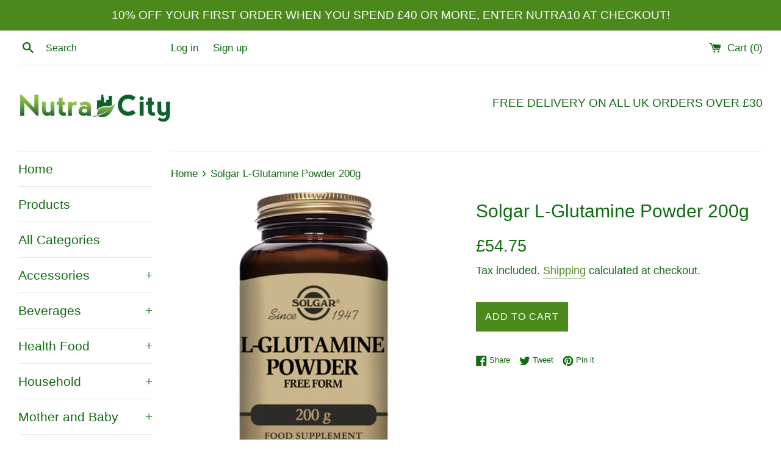

--- FILE ---
content_type: text/html; charset=utf-8
request_url: https://www.nutracity.co.uk/products/solgar-l-glutamine-powder-200g
body_size: 28929
content:
<!doctype html>
<html class="supports-no-js" lang="en">
<head>
  <meta charset="utf-8">
  <meta http-equiv="X-UA-Compatible" content="IE=edge,chrome=1">
  <meta name="viewport" content="width=device-width,initial-scale=1">
  <meta name="theme-color" content="">
  <link rel="canonical" href="https://www.nutracity.co.uk/products/solgar-l-glutamine-powder-200g">

  
    <link rel="shortcut icon" href="//www.nutracity.co.uk/cdn/shop/files/Screenshot_2020-09-19_at_20.36.27_32x32.png?v=1715542301" type="image/png" />
  

  <title>
  Solgar L-Glutamine Powder 200 g | Nutracity Shop &amp; Save &ndash; NutraCity 
  </title>

  
    <meta name="description" content="Pure L-Glutamine powder to support muscle recovery, gut lining health, and immune function in vegan-friendly form. Free delivery over £30.">
  

  <!-- /snippets/social-meta-tags.liquid -->




<meta property="og:site_name" content="NutraCity ">
<meta property="og:url" content="https://www.nutracity.co.uk/products/solgar-l-glutamine-powder-200g">
<meta property="og:title" content="Solgar L-Glutamine Powder 200 g | Nutracity Shop &amp; Save">
<meta property="og:type" content="product">
<meta property="og:description" content="Pure L-Glutamine powder to support muscle recovery, gut lining health, and immune function in vegan-friendly form. Free delivery over £30.">

  <meta property="og:price:amount" content="54.75">
  <meta property="og:price:currency" content="GBP">

<meta property="og:image" content="http://www.nutracity.co.uk/cdn/shop/products/SOLGAR_L-GLUTAMINE_POWDER_200G_1200x1200.png?v=1755022286">
<meta property="og:image:secure_url" content="https://www.nutracity.co.uk/cdn/shop/products/SOLGAR_L-GLUTAMINE_POWDER_200G_1200x1200.png?v=1755022286">


<meta name="twitter:card" content="summary_large_image">
<meta name="twitter:title" content="Solgar L-Glutamine Powder 200 g | Nutracity Shop &amp; Save">
<meta name="twitter:description" content="Pure L-Glutamine powder to support muscle recovery, gut lining health, and immune function in vegan-friendly form. Free delivery over £30.">

  <style data-shopify>
  :root {
    --color-body-text: #106c11;
    --color-body: #ffffff;
  }
</style>


  <script>
    document.documentElement.className = document.documentElement.className.replace('supports-no-js', 'supports-js');

    var theme = {
      strings: {
        addToCart: "Add to Cart",
        itemAddedToCart: "Item added to cart!",
        soldOut: "Sold Out",
        unavailable: "Unavailable",
        viewCart: "View cart",
        zoomClose: "Close (Esc)",
        zoomPrev: "Previous (Left arrow key)",
        zoomNext: "Next (Right arrow key)"
      },
      mapStrings: {
        addressError: "Error looking up that address",
        addressNoResults: "No results for that address",
        addressQueryLimit: "You have exceeded the Google API usage limit. Consider upgrading to a \u003ca href=\"https:\/\/developers.google.com\/maps\/premium\/usage-limits\"\u003ePremium Plan\u003c\/a\u003e.",
        authError: "There was a problem authenticating your Google Maps account."
      }
    };</script>

  <link href="//www.nutracity.co.uk/cdn/shop/t/6/assets/theme.scss.css?v=135374116405840427331759331624" rel="stylesheet" type="text/css" media="all" />

  <script>window.performance && window.performance.mark && window.performance.mark('shopify.content_for_header.start');</script><meta name="google-site-verification" content="RKIi-qAvMb7eCaaQyXDOhtUblx7O1H8IZ5B7MyrzgYM">
<meta id="shopify-digital-wallet" name="shopify-digital-wallet" content="/27254685763/digital_wallets/dialog">
<meta name="shopify-checkout-api-token" content="0a0883489afb36172fe0b69a299bddf8">
<meta id="in-context-paypal-metadata" data-shop-id="27254685763" data-venmo-supported="false" data-environment="production" data-locale="en_US" data-paypal-v4="true" data-currency="GBP">
<link rel="alternate" type="application/json+oembed" href="https://www.nutracity.co.uk/products/solgar-l-glutamine-powder-200g.oembed">
<script async="async" src="/checkouts/internal/preloads.js?locale=en-GB"></script>
<link rel="preconnect" href="https://shop.app" crossorigin="anonymous">
<script async="async" src="https://shop.app/checkouts/internal/preloads.js?locale=en-GB&shop_id=27254685763" crossorigin="anonymous"></script>
<script id="apple-pay-shop-capabilities" type="application/json">{"shopId":27254685763,"countryCode":"GB","currencyCode":"GBP","merchantCapabilities":["supports3DS"],"merchantId":"gid:\/\/shopify\/Shop\/27254685763","merchantName":"NutraCity ","requiredBillingContactFields":["postalAddress","email"],"requiredShippingContactFields":["postalAddress","email"],"shippingType":"shipping","supportedNetworks":["visa","maestro","masterCard","amex","discover","elo"],"total":{"type":"pending","label":"NutraCity ","amount":"1.00"},"shopifyPaymentsEnabled":true,"supportsSubscriptions":true}</script>
<script id="shopify-features" type="application/json">{"accessToken":"0a0883489afb36172fe0b69a299bddf8","betas":["rich-media-storefront-analytics"],"domain":"www.nutracity.co.uk","predictiveSearch":true,"shopId":27254685763,"locale":"en"}</script>
<script>var Shopify = Shopify || {};
Shopify.shop = "nutracity.myshopify.com";
Shopify.locale = "en";
Shopify.currency = {"active":"GBP","rate":"1.0"};
Shopify.country = "GB";
Shopify.theme = {"name":"Simple","id":120298963011,"schema_name":"Simple","schema_version":"12.5.1","theme_store_id":578,"role":"main"};
Shopify.theme.handle = "null";
Shopify.theme.style = {"id":null,"handle":null};
Shopify.cdnHost = "www.nutracity.co.uk/cdn";
Shopify.routes = Shopify.routes || {};
Shopify.routes.root = "/";</script>
<script type="module">!function(o){(o.Shopify=o.Shopify||{}).modules=!0}(window);</script>
<script>!function(o){function n(){var o=[];function n(){o.push(Array.prototype.slice.apply(arguments))}return n.q=o,n}var t=o.Shopify=o.Shopify||{};t.loadFeatures=n(),t.autoloadFeatures=n()}(window);</script>
<script>
  window.ShopifyPay = window.ShopifyPay || {};
  window.ShopifyPay.apiHost = "shop.app\/pay";
  window.ShopifyPay.redirectState = null;
</script>
<script id="shop-js-analytics" type="application/json">{"pageType":"product"}</script>
<script defer="defer" async type="module" src="//www.nutracity.co.uk/cdn/shopifycloud/shop-js/modules/v2/client.init-shop-cart-sync_BT-GjEfc.en.esm.js"></script>
<script defer="defer" async type="module" src="//www.nutracity.co.uk/cdn/shopifycloud/shop-js/modules/v2/chunk.common_D58fp_Oc.esm.js"></script>
<script defer="defer" async type="module" src="//www.nutracity.co.uk/cdn/shopifycloud/shop-js/modules/v2/chunk.modal_xMitdFEc.esm.js"></script>
<script type="module">
  await import("//www.nutracity.co.uk/cdn/shopifycloud/shop-js/modules/v2/client.init-shop-cart-sync_BT-GjEfc.en.esm.js");
await import("//www.nutracity.co.uk/cdn/shopifycloud/shop-js/modules/v2/chunk.common_D58fp_Oc.esm.js");
await import("//www.nutracity.co.uk/cdn/shopifycloud/shop-js/modules/v2/chunk.modal_xMitdFEc.esm.js");

  window.Shopify.SignInWithShop?.initShopCartSync?.({"fedCMEnabled":true,"windoidEnabled":true});

</script>
<script>
  window.Shopify = window.Shopify || {};
  if (!window.Shopify.featureAssets) window.Shopify.featureAssets = {};
  window.Shopify.featureAssets['shop-js'] = {"shop-cart-sync":["modules/v2/client.shop-cart-sync_DZOKe7Ll.en.esm.js","modules/v2/chunk.common_D58fp_Oc.esm.js","modules/v2/chunk.modal_xMitdFEc.esm.js"],"init-fed-cm":["modules/v2/client.init-fed-cm_B6oLuCjv.en.esm.js","modules/v2/chunk.common_D58fp_Oc.esm.js","modules/v2/chunk.modal_xMitdFEc.esm.js"],"shop-cash-offers":["modules/v2/client.shop-cash-offers_D2sdYoxE.en.esm.js","modules/v2/chunk.common_D58fp_Oc.esm.js","modules/v2/chunk.modal_xMitdFEc.esm.js"],"shop-login-button":["modules/v2/client.shop-login-button_QeVjl5Y3.en.esm.js","modules/v2/chunk.common_D58fp_Oc.esm.js","modules/v2/chunk.modal_xMitdFEc.esm.js"],"pay-button":["modules/v2/client.pay-button_DXTOsIq6.en.esm.js","modules/v2/chunk.common_D58fp_Oc.esm.js","modules/v2/chunk.modal_xMitdFEc.esm.js"],"shop-button":["modules/v2/client.shop-button_DQZHx9pm.en.esm.js","modules/v2/chunk.common_D58fp_Oc.esm.js","modules/v2/chunk.modal_xMitdFEc.esm.js"],"avatar":["modules/v2/client.avatar_BTnouDA3.en.esm.js"],"init-windoid":["modules/v2/client.init-windoid_CR1B-cfM.en.esm.js","modules/v2/chunk.common_D58fp_Oc.esm.js","modules/v2/chunk.modal_xMitdFEc.esm.js"],"init-shop-for-new-customer-accounts":["modules/v2/client.init-shop-for-new-customer-accounts_C_vY_xzh.en.esm.js","modules/v2/client.shop-login-button_QeVjl5Y3.en.esm.js","modules/v2/chunk.common_D58fp_Oc.esm.js","modules/v2/chunk.modal_xMitdFEc.esm.js"],"init-shop-email-lookup-coordinator":["modules/v2/client.init-shop-email-lookup-coordinator_BI7n9ZSv.en.esm.js","modules/v2/chunk.common_D58fp_Oc.esm.js","modules/v2/chunk.modal_xMitdFEc.esm.js"],"init-shop-cart-sync":["modules/v2/client.init-shop-cart-sync_BT-GjEfc.en.esm.js","modules/v2/chunk.common_D58fp_Oc.esm.js","modules/v2/chunk.modal_xMitdFEc.esm.js"],"shop-toast-manager":["modules/v2/client.shop-toast-manager_DiYdP3xc.en.esm.js","modules/v2/chunk.common_D58fp_Oc.esm.js","modules/v2/chunk.modal_xMitdFEc.esm.js"],"init-customer-accounts":["modules/v2/client.init-customer-accounts_D9ZNqS-Q.en.esm.js","modules/v2/client.shop-login-button_QeVjl5Y3.en.esm.js","modules/v2/chunk.common_D58fp_Oc.esm.js","modules/v2/chunk.modal_xMitdFEc.esm.js"],"init-customer-accounts-sign-up":["modules/v2/client.init-customer-accounts-sign-up_iGw4briv.en.esm.js","modules/v2/client.shop-login-button_QeVjl5Y3.en.esm.js","modules/v2/chunk.common_D58fp_Oc.esm.js","modules/v2/chunk.modal_xMitdFEc.esm.js"],"shop-follow-button":["modules/v2/client.shop-follow-button_CqMgW2wH.en.esm.js","modules/v2/chunk.common_D58fp_Oc.esm.js","modules/v2/chunk.modal_xMitdFEc.esm.js"],"checkout-modal":["modules/v2/client.checkout-modal_xHeaAweL.en.esm.js","modules/v2/chunk.common_D58fp_Oc.esm.js","modules/v2/chunk.modal_xMitdFEc.esm.js"],"shop-login":["modules/v2/client.shop-login_D91U-Q7h.en.esm.js","modules/v2/chunk.common_D58fp_Oc.esm.js","modules/v2/chunk.modal_xMitdFEc.esm.js"],"lead-capture":["modules/v2/client.lead-capture_BJmE1dJe.en.esm.js","modules/v2/chunk.common_D58fp_Oc.esm.js","modules/v2/chunk.modal_xMitdFEc.esm.js"],"payment-terms":["modules/v2/client.payment-terms_Ci9AEqFq.en.esm.js","modules/v2/chunk.common_D58fp_Oc.esm.js","modules/v2/chunk.modal_xMitdFEc.esm.js"]};
</script>
<script>(function() {
  var isLoaded = false;
  function asyncLoad() {
    if (isLoaded) return;
    isLoaded = true;
    var urls = ["\/\/shopify.privy.com\/widget.js?shop=nutracity.myshopify.com","https:\/\/cdn.prooffactor.com\/javascript\/dist\/1.0\/jcr-widget.js?account_id=shopify:nutracity.myshopify.com\u0026shop=nutracity.myshopify.com","\/\/code.tidio.co\/p8uolmfecpuzdovkdgkomnxclsgpzd6c.js?shop=nutracity.myshopify.com","https:\/\/loox.io\/widget\/sk_GJAFbYw\/loox.1676136844327.js?shop=nutracity.myshopify.com"];
    for (var i = 0; i < urls.length; i++) {
      var s = document.createElement('script');
      s.type = 'text/javascript';
      s.async = true;
      s.src = urls[i];
      var x = document.getElementsByTagName('script')[0];
      x.parentNode.insertBefore(s, x);
    }
  };
  if(window.attachEvent) {
    window.attachEvent('onload', asyncLoad);
  } else {
    window.addEventListener('load', asyncLoad, false);
  }
})();</script>
<script id="__st">var __st={"a":27254685763,"offset":0,"reqid":"7fa4232a-2b50-489f-8954-473e42057703-1769177679","pageurl":"www.nutracity.co.uk\/products\/solgar-l-glutamine-powder-200g","u":"928226343529","p":"product","rtyp":"product","rid":4629532835907};</script>
<script>window.ShopifyPaypalV4VisibilityTracking = true;</script>
<script id="captcha-bootstrap">!function(){'use strict';const t='contact',e='account',n='new_comment',o=[[t,t],['blogs',n],['comments',n],[t,'customer']],c=[[e,'customer_login'],[e,'guest_login'],[e,'recover_customer_password'],[e,'create_customer']],r=t=>t.map((([t,e])=>`form[action*='/${t}']:not([data-nocaptcha='true']) input[name='form_type'][value='${e}']`)).join(','),a=t=>()=>t?[...document.querySelectorAll(t)].map((t=>t.form)):[];function s(){const t=[...o],e=r(t);return a(e)}const i='password',u='form_key',d=['recaptcha-v3-token','g-recaptcha-response','h-captcha-response',i],f=()=>{try{return window.sessionStorage}catch{return}},m='__shopify_v',_=t=>t.elements[u];function p(t,e,n=!1){try{const o=window.sessionStorage,c=JSON.parse(o.getItem(e)),{data:r}=function(t){const{data:e,action:n}=t;return t[m]||n?{data:e,action:n}:{data:t,action:n}}(c);for(const[e,n]of Object.entries(r))t.elements[e]&&(t.elements[e].value=n);n&&o.removeItem(e)}catch(o){console.error('form repopulation failed',{error:o})}}const l='form_type',E='cptcha';function T(t){t.dataset[E]=!0}const w=window,h=w.document,L='Shopify',v='ce_forms',y='captcha';let A=!1;((t,e)=>{const n=(g='f06e6c50-85a8-45c8-87d0-21a2b65856fe',I='https://cdn.shopify.com/shopifycloud/storefront-forms-hcaptcha/ce_storefront_forms_captcha_hcaptcha.v1.5.2.iife.js',D={infoText:'Protected by hCaptcha',privacyText:'Privacy',termsText:'Terms'},(t,e,n)=>{const o=w[L][v],c=o.bindForm;if(c)return c(t,g,e,D).then(n);var r;o.q.push([[t,g,e,D],n]),r=I,A||(h.body.append(Object.assign(h.createElement('script'),{id:'captcha-provider',async:!0,src:r})),A=!0)});var g,I,D;w[L]=w[L]||{},w[L][v]=w[L][v]||{},w[L][v].q=[],w[L][y]=w[L][y]||{},w[L][y].protect=function(t,e){n(t,void 0,e),T(t)},Object.freeze(w[L][y]),function(t,e,n,w,h,L){const[v,y,A,g]=function(t,e,n){const i=e?o:[],u=t?c:[],d=[...i,...u],f=r(d),m=r(i),_=r(d.filter((([t,e])=>n.includes(e))));return[a(f),a(m),a(_),s()]}(w,h,L),I=t=>{const e=t.target;return e instanceof HTMLFormElement?e:e&&e.form},D=t=>v().includes(t);t.addEventListener('submit',(t=>{const e=I(t);if(!e)return;const n=D(e)&&!e.dataset.hcaptchaBound&&!e.dataset.recaptchaBound,o=_(e),c=g().includes(e)&&(!o||!o.value);(n||c)&&t.preventDefault(),c&&!n&&(function(t){try{if(!f())return;!function(t){const e=f();if(!e)return;const n=_(t);if(!n)return;const o=n.value;o&&e.removeItem(o)}(t);const e=Array.from(Array(32),(()=>Math.random().toString(36)[2])).join('');!function(t,e){_(t)||t.append(Object.assign(document.createElement('input'),{type:'hidden',name:u})),t.elements[u].value=e}(t,e),function(t,e){const n=f();if(!n)return;const o=[...t.querySelectorAll(`input[type='${i}']`)].map((({name:t})=>t)),c=[...d,...o],r={};for(const[a,s]of new FormData(t).entries())c.includes(a)||(r[a]=s);n.setItem(e,JSON.stringify({[m]:1,action:t.action,data:r}))}(t,e)}catch(e){console.error('failed to persist form',e)}}(e),e.submit())}));const S=(t,e)=>{t&&!t.dataset[E]&&(n(t,e.some((e=>e===t))),T(t))};for(const o of['focusin','change'])t.addEventListener(o,(t=>{const e=I(t);D(e)&&S(e,y())}));const B=e.get('form_key'),M=e.get(l),P=B&&M;t.addEventListener('DOMContentLoaded',(()=>{const t=y();if(P)for(const e of t)e.elements[l].value===M&&p(e,B);[...new Set([...A(),...v().filter((t=>'true'===t.dataset.shopifyCaptcha))])].forEach((e=>S(e,t)))}))}(h,new URLSearchParams(w.location.search),n,t,e,['guest_login'])})(!0,!0)}();</script>
<script integrity="sha256-4kQ18oKyAcykRKYeNunJcIwy7WH5gtpwJnB7kiuLZ1E=" data-source-attribution="shopify.loadfeatures" defer="defer" src="//www.nutracity.co.uk/cdn/shopifycloud/storefront/assets/storefront/load_feature-a0a9edcb.js" crossorigin="anonymous"></script>
<script crossorigin="anonymous" defer="defer" src="//www.nutracity.co.uk/cdn/shopifycloud/storefront/assets/shopify_pay/storefront-65b4c6d7.js?v=20250812"></script>
<script data-source-attribution="shopify.dynamic_checkout.dynamic.init">var Shopify=Shopify||{};Shopify.PaymentButton=Shopify.PaymentButton||{isStorefrontPortableWallets:!0,init:function(){window.Shopify.PaymentButton.init=function(){};var t=document.createElement("script");t.src="https://www.nutracity.co.uk/cdn/shopifycloud/portable-wallets/latest/portable-wallets.en.js",t.type="module",document.head.appendChild(t)}};
</script>
<script data-source-attribution="shopify.dynamic_checkout.buyer_consent">
  function portableWalletsHideBuyerConsent(e){var t=document.getElementById("shopify-buyer-consent"),n=document.getElementById("shopify-subscription-policy-button");t&&n&&(t.classList.add("hidden"),t.setAttribute("aria-hidden","true"),n.removeEventListener("click",e))}function portableWalletsShowBuyerConsent(e){var t=document.getElementById("shopify-buyer-consent"),n=document.getElementById("shopify-subscription-policy-button");t&&n&&(t.classList.remove("hidden"),t.removeAttribute("aria-hidden"),n.addEventListener("click",e))}window.Shopify?.PaymentButton&&(window.Shopify.PaymentButton.hideBuyerConsent=portableWalletsHideBuyerConsent,window.Shopify.PaymentButton.showBuyerConsent=portableWalletsShowBuyerConsent);
</script>
<script data-source-attribution="shopify.dynamic_checkout.cart.bootstrap">document.addEventListener("DOMContentLoaded",(function(){function t(){return document.querySelector("shopify-accelerated-checkout-cart, shopify-accelerated-checkout")}if(t())Shopify.PaymentButton.init();else{new MutationObserver((function(e,n){t()&&(Shopify.PaymentButton.init(),n.disconnect())})).observe(document.body,{childList:!0,subtree:!0})}}));
</script>
<script id='scb4127' type='text/javascript' async='' src='https://www.nutracity.co.uk/cdn/shopifycloud/privacy-banner/storefront-banner.js'></script><link id="shopify-accelerated-checkout-styles" rel="stylesheet" media="screen" href="https://www.nutracity.co.uk/cdn/shopifycloud/portable-wallets/latest/accelerated-checkout-backwards-compat.css" crossorigin="anonymous">
<style id="shopify-accelerated-checkout-cart">
        #shopify-buyer-consent {
  margin-top: 1em;
  display: inline-block;
  width: 100%;
}

#shopify-buyer-consent.hidden {
  display: none;
}

#shopify-subscription-policy-button {
  background: none;
  border: none;
  padding: 0;
  text-decoration: underline;
  font-size: inherit;
  cursor: pointer;
}

#shopify-subscription-policy-button::before {
  box-shadow: none;
}

      </style>

<script>window.performance && window.performance.mark && window.performance.mark('shopify.content_for_header.end');</script>

  <script src="//www.nutracity.co.uk/cdn/shop/t/6/assets/jquery-1.11.0.min.js?v=32460426840832490021623771998" type="text/javascript"></script>
  <script src="//www.nutracity.co.uk/cdn/shop/t/6/assets/modernizr.min.js?v=44044439420609591321623771999" type="text/javascript"></script>

  <script src="//www.nutracity.co.uk/cdn/shop/t/6/assets/lazysizes.min.js?v=155223123402716617051623771999" async="async"></script>

  
 

 
<script>(() => {const installerKey = 'docapp-shipping-auto-install'; const urlParams = new URLSearchParams(window.location.search); if (urlParams.get(installerKey)) {window.sessionStorage.setItem(installerKey, JSON.stringify({integrationId: urlParams.get('docapp-integration-id'), divClass: urlParams.get('docapp-install-class'), check: urlParams.get('docapp-check')}));}})();</script>

<script>(() => {const previewKey = 'docapp-shipping-test'; const urlParams = new URLSearchParams(window.location.search); if (urlParams.get(previewKey)) {window.sessionStorage.setItem(previewKey, JSON.stringify({active: true, integrationId: urlParams.get('docapp-shipping-inst-test')}));}})();</script>

	<script>var loox_global_hash = '1768774901192';</script><style>.loox-reviews-default { max-width: 1200px; margin: 0 auto; }.loox-rating .loox-icon { color:#EBBF20; }
:root { --lxs-rating-icon-color: #EBBF20; }</style>
<link href="https://monorail-edge.shopifysvc.com" rel="dns-prefetch">
<script>(function(){if ("sendBeacon" in navigator && "performance" in window) {try {var session_token_from_headers = performance.getEntriesByType('navigation')[0].serverTiming.find(x => x.name == '_s').description;} catch {var session_token_from_headers = undefined;}var session_cookie_matches = document.cookie.match(/_shopify_s=([^;]*)/);var session_token_from_cookie = session_cookie_matches && session_cookie_matches.length === 2 ? session_cookie_matches[1] : "";var session_token = session_token_from_headers || session_token_from_cookie || "";function handle_abandonment_event(e) {var entries = performance.getEntries().filter(function(entry) {return /monorail-edge.shopifysvc.com/.test(entry.name);});if (!window.abandonment_tracked && entries.length === 0) {window.abandonment_tracked = true;var currentMs = Date.now();var navigation_start = performance.timing.navigationStart;var payload = {shop_id: 27254685763,url: window.location.href,navigation_start,duration: currentMs - navigation_start,session_token,page_type: "product"};window.navigator.sendBeacon("https://monorail-edge.shopifysvc.com/v1/produce", JSON.stringify({schema_id: "online_store_buyer_site_abandonment/1.1",payload: payload,metadata: {event_created_at_ms: currentMs,event_sent_at_ms: currentMs}}));}}window.addEventListener('pagehide', handle_abandonment_event);}}());</script>
<script id="web-pixels-manager-setup">(function e(e,d,r,n,o){if(void 0===o&&(o={}),!Boolean(null===(a=null===(i=window.Shopify)||void 0===i?void 0:i.analytics)||void 0===a?void 0:a.replayQueue)){var i,a;window.Shopify=window.Shopify||{};var t=window.Shopify;t.analytics=t.analytics||{};var s=t.analytics;s.replayQueue=[],s.publish=function(e,d,r){return s.replayQueue.push([e,d,r]),!0};try{self.performance.mark("wpm:start")}catch(e){}var l=function(){var e={modern:/Edge?\/(1{2}[4-9]|1[2-9]\d|[2-9]\d{2}|\d{4,})\.\d+(\.\d+|)|Firefox\/(1{2}[4-9]|1[2-9]\d|[2-9]\d{2}|\d{4,})\.\d+(\.\d+|)|Chrom(ium|e)\/(9{2}|\d{3,})\.\d+(\.\d+|)|(Maci|X1{2}).+ Version\/(15\.\d+|(1[6-9]|[2-9]\d|\d{3,})\.\d+)([,.]\d+|)( \(\w+\)|)( Mobile\/\w+|) Safari\/|Chrome.+OPR\/(9{2}|\d{3,})\.\d+\.\d+|(CPU[ +]OS|iPhone[ +]OS|CPU[ +]iPhone|CPU IPhone OS|CPU iPad OS)[ +]+(15[._]\d+|(1[6-9]|[2-9]\d|\d{3,})[._]\d+)([._]\d+|)|Android:?[ /-](13[3-9]|1[4-9]\d|[2-9]\d{2}|\d{4,})(\.\d+|)(\.\d+|)|Android.+Firefox\/(13[5-9]|1[4-9]\d|[2-9]\d{2}|\d{4,})\.\d+(\.\d+|)|Android.+Chrom(ium|e)\/(13[3-9]|1[4-9]\d|[2-9]\d{2}|\d{4,})\.\d+(\.\d+|)|SamsungBrowser\/([2-9]\d|\d{3,})\.\d+/,legacy:/Edge?\/(1[6-9]|[2-9]\d|\d{3,})\.\d+(\.\d+|)|Firefox\/(5[4-9]|[6-9]\d|\d{3,})\.\d+(\.\d+|)|Chrom(ium|e)\/(5[1-9]|[6-9]\d|\d{3,})\.\d+(\.\d+|)([\d.]+$|.*Safari\/(?![\d.]+ Edge\/[\d.]+$))|(Maci|X1{2}).+ Version\/(10\.\d+|(1[1-9]|[2-9]\d|\d{3,})\.\d+)([,.]\d+|)( \(\w+\)|)( Mobile\/\w+|) Safari\/|Chrome.+OPR\/(3[89]|[4-9]\d|\d{3,})\.\d+\.\d+|(CPU[ +]OS|iPhone[ +]OS|CPU[ +]iPhone|CPU IPhone OS|CPU iPad OS)[ +]+(10[._]\d+|(1[1-9]|[2-9]\d|\d{3,})[._]\d+)([._]\d+|)|Android:?[ /-](13[3-9]|1[4-9]\d|[2-9]\d{2}|\d{4,})(\.\d+|)(\.\d+|)|Mobile Safari.+OPR\/([89]\d|\d{3,})\.\d+\.\d+|Android.+Firefox\/(13[5-9]|1[4-9]\d|[2-9]\d{2}|\d{4,})\.\d+(\.\d+|)|Android.+Chrom(ium|e)\/(13[3-9]|1[4-9]\d|[2-9]\d{2}|\d{4,})\.\d+(\.\d+|)|Android.+(UC? ?Browser|UCWEB|U3)[ /]?(15\.([5-9]|\d{2,})|(1[6-9]|[2-9]\d|\d{3,})\.\d+)\.\d+|SamsungBrowser\/(5\.\d+|([6-9]|\d{2,})\.\d+)|Android.+MQ{2}Browser\/(14(\.(9|\d{2,})|)|(1[5-9]|[2-9]\d|\d{3,})(\.\d+|))(\.\d+|)|K[Aa][Ii]OS\/(3\.\d+|([4-9]|\d{2,})\.\d+)(\.\d+|)/},d=e.modern,r=e.legacy,n=navigator.userAgent;return n.match(d)?"modern":n.match(r)?"legacy":"unknown"}(),u="modern"===l?"modern":"legacy",c=(null!=n?n:{modern:"",legacy:""})[u],f=function(e){return[e.baseUrl,"/wpm","/b",e.hashVersion,"modern"===e.buildTarget?"m":"l",".js"].join("")}({baseUrl:d,hashVersion:r,buildTarget:u}),m=function(e){var d=e.version,r=e.bundleTarget,n=e.surface,o=e.pageUrl,i=e.monorailEndpoint;return{emit:function(e){var a=e.status,t=e.errorMsg,s=(new Date).getTime(),l=JSON.stringify({metadata:{event_sent_at_ms:s},events:[{schema_id:"web_pixels_manager_load/3.1",payload:{version:d,bundle_target:r,page_url:o,status:a,surface:n,error_msg:t},metadata:{event_created_at_ms:s}}]});if(!i)return console&&console.warn&&console.warn("[Web Pixels Manager] No Monorail endpoint provided, skipping logging."),!1;try{return self.navigator.sendBeacon.bind(self.navigator)(i,l)}catch(e){}var u=new XMLHttpRequest;try{return u.open("POST",i,!0),u.setRequestHeader("Content-Type","text/plain"),u.send(l),!0}catch(e){return console&&console.warn&&console.warn("[Web Pixels Manager] Got an unhandled error while logging to Monorail."),!1}}}}({version:r,bundleTarget:l,surface:e.surface,pageUrl:self.location.href,monorailEndpoint:e.monorailEndpoint});try{o.browserTarget=l,function(e){var d=e.src,r=e.async,n=void 0===r||r,o=e.onload,i=e.onerror,a=e.sri,t=e.scriptDataAttributes,s=void 0===t?{}:t,l=document.createElement("script"),u=document.querySelector("head"),c=document.querySelector("body");if(l.async=n,l.src=d,a&&(l.integrity=a,l.crossOrigin="anonymous"),s)for(var f in s)if(Object.prototype.hasOwnProperty.call(s,f))try{l.dataset[f]=s[f]}catch(e){}if(o&&l.addEventListener("load",o),i&&l.addEventListener("error",i),u)u.appendChild(l);else{if(!c)throw new Error("Did not find a head or body element to append the script");c.appendChild(l)}}({src:f,async:!0,onload:function(){if(!function(){var e,d;return Boolean(null===(d=null===(e=window.Shopify)||void 0===e?void 0:e.analytics)||void 0===d?void 0:d.initialized)}()){var d=window.webPixelsManager.init(e)||void 0;if(d){var r=window.Shopify.analytics;r.replayQueue.forEach((function(e){var r=e[0],n=e[1],o=e[2];d.publishCustomEvent(r,n,o)})),r.replayQueue=[],r.publish=d.publishCustomEvent,r.visitor=d.visitor,r.initialized=!0}}},onerror:function(){return m.emit({status:"failed",errorMsg:"".concat(f," has failed to load")})},sri:function(e){var d=/^sha384-[A-Za-z0-9+/=]+$/;return"string"==typeof e&&d.test(e)}(c)?c:"",scriptDataAttributes:o}),m.emit({status:"loading"})}catch(e){m.emit({status:"failed",errorMsg:(null==e?void 0:e.message)||"Unknown error"})}}})({shopId: 27254685763,storefrontBaseUrl: "https://www.nutracity.co.uk",extensionsBaseUrl: "https://extensions.shopifycdn.com/cdn/shopifycloud/web-pixels-manager",monorailEndpoint: "https://monorail-edge.shopifysvc.com/unstable/produce_batch",surface: "storefront-renderer",enabledBetaFlags: ["2dca8a86"],webPixelsConfigList: [{"id":"355074115","configuration":"{\"config\":\"{\\\"pixel_id\\\":\\\"G-7879EG6NJ6\\\",\\\"target_country\\\":\\\"GB\\\",\\\"gtag_events\\\":[{\\\"type\\\":\\\"begin_checkout\\\",\\\"action_label\\\":\\\"G-7879EG6NJ6\\\"},{\\\"type\\\":\\\"search\\\",\\\"action_label\\\":\\\"G-7879EG6NJ6\\\"},{\\\"type\\\":\\\"view_item\\\",\\\"action_label\\\":[\\\"G-7879EG6NJ6\\\",\\\"MC-Q661LS2BF7\\\"]},{\\\"type\\\":\\\"purchase\\\",\\\"action_label\\\":[\\\"G-7879EG6NJ6\\\",\\\"MC-Q661LS2BF7\\\"]},{\\\"type\\\":\\\"page_view\\\",\\\"action_label\\\":[\\\"G-7879EG6NJ6\\\",\\\"MC-Q661LS2BF7\\\"]},{\\\"type\\\":\\\"add_payment_info\\\",\\\"action_label\\\":\\\"G-7879EG6NJ6\\\"},{\\\"type\\\":\\\"add_to_cart\\\",\\\"action_label\\\":\\\"G-7879EG6NJ6\\\"}],\\\"enable_monitoring_mode\\\":false}\"}","eventPayloadVersion":"v1","runtimeContext":"OPEN","scriptVersion":"b2a88bafab3e21179ed38636efcd8a93","type":"APP","apiClientId":1780363,"privacyPurposes":[],"dataSharingAdjustments":{"protectedCustomerApprovalScopes":["read_customer_address","read_customer_email","read_customer_name","read_customer_personal_data","read_customer_phone"]}},{"id":"311820355","configuration":"{\"pixelCode\":\"CJQ8ROJC77U9B4H47SJ0\"}","eventPayloadVersion":"v1","runtimeContext":"STRICT","scriptVersion":"22e92c2ad45662f435e4801458fb78cc","type":"APP","apiClientId":4383523,"privacyPurposes":["ANALYTICS","MARKETING","SALE_OF_DATA"],"dataSharingAdjustments":{"protectedCustomerApprovalScopes":["read_customer_address","read_customer_email","read_customer_name","read_customer_personal_data","read_customer_phone"]}},{"id":"161022019","configuration":"{\"pixel_id\":\"3168099863288191\",\"pixel_type\":\"facebook_pixel\",\"metaapp_system_user_token\":\"-\"}","eventPayloadVersion":"v1","runtimeContext":"OPEN","scriptVersion":"ca16bc87fe92b6042fbaa3acc2fbdaa6","type":"APP","apiClientId":2329312,"privacyPurposes":["ANALYTICS","MARKETING","SALE_OF_DATA"],"dataSharingAdjustments":{"protectedCustomerApprovalScopes":["read_customer_address","read_customer_email","read_customer_name","read_customer_personal_data","read_customer_phone"]}},{"id":"177439099","eventPayloadVersion":"v1","runtimeContext":"LAX","scriptVersion":"1","type":"CUSTOM","privacyPurposes":["ANALYTICS"],"name":"Google Analytics tag (migrated)"},{"id":"shopify-app-pixel","configuration":"{}","eventPayloadVersion":"v1","runtimeContext":"STRICT","scriptVersion":"0450","apiClientId":"shopify-pixel","type":"APP","privacyPurposes":["ANALYTICS","MARKETING"]},{"id":"shopify-custom-pixel","eventPayloadVersion":"v1","runtimeContext":"LAX","scriptVersion":"0450","apiClientId":"shopify-pixel","type":"CUSTOM","privacyPurposes":["ANALYTICS","MARKETING"]}],isMerchantRequest: false,initData: {"shop":{"name":"NutraCity ","paymentSettings":{"currencyCode":"GBP"},"myshopifyDomain":"nutracity.myshopify.com","countryCode":"GB","storefrontUrl":"https:\/\/www.nutracity.co.uk"},"customer":null,"cart":null,"checkout":null,"productVariants":[{"price":{"amount":54.75,"currencyCode":"GBP"},"product":{"title":"Solgar L-Glutamine Powder 200g","vendor":"NutraCity","id":"4629532835907","untranslatedTitle":"Solgar L-Glutamine Powder 200g","url":"\/products\/solgar-l-glutamine-powder-200g","type":""},"id":"32298810179651","image":{"src":"\/\/www.nutracity.co.uk\/cdn\/shop\/products\/SOLGAR_L-GLUTAMINE_POWDER_200G.png?v=1755022286"},"sku":"","title":"Default Title","untranslatedTitle":"Default Title"}],"purchasingCompany":null},},"https://www.nutracity.co.uk/cdn","fcfee988w5aeb613cpc8e4bc33m6693e112",{"modern":"","legacy":""},{"shopId":"27254685763","storefrontBaseUrl":"https:\/\/www.nutracity.co.uk","extensionBaseUrl":"https:\/\/extensions.shopifycdn.com\/cdn\/shopifycloud\/web-pixels-manager","surface":"storefront-renderer","enabledBetaFlags":"[\"2dca8a86\"]","isMerchantRequest":"false","hashVersion":"fcfee988w5aeb613cpc8e4bc33m6693e112","publish":"custom","events":"[[\"page_viewed\",{}],[\"product_viewed\",{\"productVariant\":{\"price\":{\"amount\":54.75,\"currencyCode\":\"GBP\"},\"product\":{\"title\":\"Solgar L-Glutamine Powder 200g\",\"vendor\":\"NutraCity\",\"id\":\"4629532835907\",\"untranslatedTitle\":\"Solgar L-Glutamine Powder 200g\",\"url\":\"\/products\/solgar-l-glutamine-powder-200g\",\"type\":\"\"},\"id\":\"32298810179651\",\"image\":{\"src\":\"\/\/www.nutracity.co.uk\/cdn\/shop\/products\/SOLGAR_L-GLUTAMINE_POWDER_200G.png?v=1755022286\"},\"sku\":\"\",\"title\":\"Default Title\",\"untranslatedTitle\":\"Default Title\"}}]]"});</script><script>
  window.ShopifyAnalytics = window.ShopifyAnalytics || {};
  window.ShopifyAnalytics.meta = window.ShopifyAnalytics.meta || {};
  window.ShopifyAnalytics.meta.currency = 'GBP';
  var meta = {"product":{"id":4629532835907,"gid":"gid:\/\/shopify\/Product\/4629532835907","vendor":"NutraCity","type":"","handle":"solgar-l-glutamine-powder-200g","variants":[{"id":32298810179651,"price":5475,"name":"Solgar L-Glutamine Powder 200g","public_title":null,"sku":""}],"remote":false},"page":{"pageType":"product","resourceType":"product","resourceId":4629532835907,"requestId":"7fa4232a-2b50-489f-8954-473e42057703-1769177679"}};
  for (var attr in meta) {
    window.ShopifyAnalytics.meta[attr] = meta[attr];
  }
</script>
<script class="analytics">
  (function () {
    var customDocumentWrite = function(content) {
      var jquery = null;

      if (window.jQuery) {
        jquery = window.jQuery;
      } else if (window.Checkout && window.Checkout.$) {
        jquery = window.Checkout.$;
      }

      if (jquery) {
        jquery('body').append(content);
      }
    };

    var hasLoggedConversion = function(token) {
      if (token) {
        return document.cookie.indexOf('loggedConversion=' + token) !== -1;
      }
      return false;
    }

    var setCookieIfConversion = function(token) {
      if (token) {
        var twoMonthsFromNow = new Date(Date.now());
        twoMonthsFromNow.setMonth(twoMonthsFromNow.getMonth() + 2);

        document.cookie = 'loggedConversion=' + token + '; expires=' + twoMonthsFromNow;
      }
    }

    var trekkie = window.ShopifyAnalytics.lib = window.trekkie = window.trekkie || [];
    if (trekkie.integrations) {
      return;
    }
    trekkie.methods = [
      'identify',
      'page',
      'ready',
      'track',
      'trackForm',
      'trackLink'
    ];
    trekkie.factory = function(method) {
      return function() {
        var args = Array.prototype.slice.call(arguments);
        args.unshift(method);
        trekkie.push(args);
        return trekkie;
      };
    };
    for (var i = 0; i < trekkie.methods.length; i++) {
      var key = trekkie.methods[i];
      trekkie[key] = trekkie.factory(key);
    }
    trekkie.load = function(config) {
      trekkie.config = config || {};
      trekkie.config.initialDocumentCookie = document.cookie;
      var first = document.getElementsByTagName('script')[0];
      var script = document.createElement('script');
      script.type = 'text/javascript';
      script.onerror = function(e) {
        var scriptFallback = document.createElement('script');
        scriptFallback.type = 'text/javascript';
        scriptFallback.onerror = function(error) {
                var Monorail = {
      produce: function produce(monorailDomain, schemaId, payload) {
        var currentMs = new Date().getTime();
        var event = {
          schema_id: schemaId,
          payload: payload,
          metadata: {
            event_created_at_ms: currentMs,
            event_sent_at_ms: currentMs
          }
        };
        return Monorail.sendRequest("https://" + monorailDomain + "/v1/produce", JSON.stringify(event));
      },
      sendRequest: function sendRequest(endpointUrl, payload) {
        // Try the sendBeacon API
        if (window && window.navigator && typeof window.navigator.sendBeacon === 'function' && typeof window.Blob === 'function' && !Monorail.isIos12()) {
          var blobData = new window.Blob([payload], {
            type: 'text/plain'
          });

          if (window.navigator.sendBeacon(endpointUrl, blobData)) {
            return true;
          } // sendBeacon was not successful

        } // XHR beacon

        var xhr = new XMLHttpRequest();

        try {
          xhr.open('POST', endpointUrl);
          xhr.setRequestHeader('Content-Type', 'text/plain');
          xhr.send(payload);
        } catch (e) {
          console.log(e);
        }

        return false;
      },
      isIos12: function isIos12() {
        return window.navigator.userAgent.lastIndexOf('iPhone; CPU iPhone OS 12_') !== -1 || window.navigator.userAgent.lastIndexOf('iPad; CPU OS 12_') !== -1;
      }
    };
    Monorail.produce('monorail-edge.shopifysvc.com',
      'trekkie_storefront_load_errors/1.1',
      {shop_id: 27254685763,
      theme_id: 120298963011,
      app_name: "storefront",
      context_url: window.location.href,
      source_url: "//www.nutracity.co.uk/cdn/s/trekkie.storefront.8d95595f799fbf7e1d32231b9a28fd43b70c67d3.min.js"});

        };
        scriptFallback.async = true;
        scriptFallback.src = '//www.nutracity.co.uk/cdn/s/trekkie.storefront.8d95595f799fbf7e1d32231b9a28fd43b70c67d3.min.js';
        first.parentNode.insertBefore(scriptFallback, first);
      };
      script.async = true;
      script.src = '//www.nutracity.co.uk/cdn/s/trekkie.storefront.8d95595f799fbf7e1d32231b9a28fd43b70c67d3.min.js';
      first.parentNode.insertBefore(script, first);
    };
    trekkie.load(
      {"Trekkie":{"appName":"storefront","development":false,"defaultAttributes":{"shopId":27254685763,"isMerchantRequest":null,"themeId":120298963011,"themeCityHash":"14276474037381968681","contentLanguage":"en","currency":"GBP","eventMetadataId":"fe6c00f0-f34c-4973-b863-faf4bb3e8a8e"},"isServerSideCookieWritingEnabled":true,"monorailRegion":"shop_domain","enabledBetaFlags":["65f19447"]},"Session Attribution":{},"S2S":{"facebookCapiEnabled":true,"source":"trekkie-storefront-renderer","apiClientId":580111}}
    );

    var loaded = false;
    trekkie.ready(function() {
      if (loaded) return;
      loaded = true;

      window.ShopifyAnalytics.lib = window.trekkie;

      var originalDocumentWrite = document.write;
      document.write = customDocumentWrite;
      try { window.ShopifyAnalytics.merchantGoogleAnalytics.call(this); } catch(error) {};
      document.write = originalDocumentWrite;

      window.ShopifyAnalytics.lib.page(null,{"pageType":"product","resourceType":"product","resourceId":4629532835907,"requestId":"7fa4232a-2b50-489f-8954-473e42057703-1769177679","shopifyEmitted":true});

      var match = window.location.pathname.match(/checkouts\/(.+)\/(thank_you|post_purchase)/)
      var token = match? match[1]: undefined;
      if (!hasLoggedConversion(token)) {
        setCookieIfConversion(token);
        window.ShopifyAnalytics.lib.track("Viewed Product",{"currency":"GBP","variantId":32298810179651,"productId":4629532835907,"productGid":"gid:\/\/shopify\/Product\/4629532835907","name":"Solgar L-Glutamine Powder 200g","price":"54.75","sku":"","brand":"NutraCity","variant":null,"category":"","nonInteraction":true,"remote":false},undefined,undefined,{"shopifyEmitted":true});
      window.ShopifyAnalytics.lib.track("monorail:\/\/trekkie_storefront_viewed_product\/1.1",{"currency":"GBP","variantId":32298810179651,"productId":4629532835907,"productGid":"gid:\/\/shopify\/Product\/4629532835907","name":"Solgar L-Glutamine Powder 200g","price":"54.75","sku":"","brand":"NutraCity","variant":null,"category":"","nonInteraction":true,"remote":false,"referer":"https:\/\/www.nutracity.co.uk\/products\/solgar-l-glutamine-powder-200g"});
      }
    });


        var eventsListenerScript = document.createElement('script');
        eventsListenerScript.async = true;
        eventsListenerScript.src = "//www.nutracity.co.uk/cdn/shopifycloud/storefront/assets/shop_events_listener-3da45d37.js";
        document.getElementsByTagName('head')[0].appendChild(eventsListenerScript);

})();</script>
  <script>
  if (!window.ga || (window.ga && typeof window.ga !== 'function')) {
    window.ga = function ga() {
      (window.ga.q = window.ga.q || []).push(arguments);
      if (window.Shopify && window.Shopify.analytics && typeof window.Shopify.analytics.publish === 'function') {
        window.Shopify.analytics.publish("ga_stub_called", {}, {sendTo: "google_osp_migration"});
      }
      console.error("Shopify's Google Analytics stub called with:", Array.from(arguments), "\nSee https://help.shopify.com/manual/promoting-marketing/pixels/pixel-migration#google for more information.");
    };
    if (window.Shopify && window.Shopify.analytics && typeof window.Shopify.analytics.publish === 'function') {
      window.Shopify.analytics.publish("ga_stub_initialized", {}, {sendTo: "google_osp_migration"});
    }
  }
</script>
<script
  defer
  src="https://www.nutracity.co.uk/cdn/shopifycloud/perf-kit/shopify-perf-kit-3.0.4.min.js"
  data-application="storefront-renderer"
  data-shop-id="27254685763"
  data-render-region="gcp-us-east1"
  data-page-type="product"
  data-theme-instance-id="120298963011"
  data-theme-name="Simple"
  data-theme-version="12.5.1"
  data-monorail-region="shop_domain"
  data-resource-timing-sampling-rate="10"
  data-shs="true"
  data-shs-beacon="true"
  data-shs-export-with-fetch="true"
  data-shs-logs-sample-rate="1"
  data-shs-beacon-endpoint="https://www.nutracity.co.uk/api/collect"
></script>
</head> 

<body id="solgar-l-glutamine-powder-200-g-nutracity-shop-amp-save" class="template-product">

  <a class="in-page-link visually-hidden skip-link" href="#MainContent">Skip to content</a>

  <div id="shopify-section-header" class="shopify-section">

  <style>
    .site-header__logo {
      width: 250px;
    }
    #HeaderLogoWrapper {
      max-width: 250px !important;
    }
  </style>
  <style>
    .announcement-bar--link:hover {
      

      
        background-color: #559a21;
      
    }
  </style>

  
    <div class="announcement-bar">
  

    <p class="announcement-bar__message site-wrapper">10% OFF YOUR FIRST ORDER WHEN YOU SPEND £40 OR MORE, ENTER NUTRA10 AT CHECKOUT!</p>

  
    </div>
  


<div class="site-wrapper">
  <div class="top-bar grid">

    <div class="grid__item medium-up--one-fifth small--one-half">
      <div class="top-bar__search">
        <a href="/search" class="medium-up--hide">
          <svg aria-hidden="true" focusable="false" role="presentation" class="icon icon-search" viewBox="0 0 20 20"><path fill="#444" d="M18.64 17.02l-5.31-5.31c.81-1.08 1.26-2.43 1.26-3.87C14.5 4.06 11.44 1 7.75 1S1 4.06 1 7.75s3.06 6.75 6.75 6.75c1.44 0 2.79-.45 3.87-1.26l5.31 5.31c.45.45 1.26.54 1.71.09.45-.36.45-1.17 0-1.62zM3.25 7.75c0-2.52 1.98-4.5 4.5-4.5s4.5 1.98 4.5 4.5-1.98 4.5-4.5 4.5-4.5-1.98-4.5-4.5z"/></svg>
        </a>
        <form action="/search" method="get" class="search-bar small--hide" role="search">
          
          <button type="submit" class="search-bar__submit">
            <svg aria-hidden="true" focusable="false" role="presentation" class="icon icon-search" viewBox="0 0 20 20"><path fill="#444" d="M18.64 17.02l-5.31-5.31c.81-1.08 1.26-2.43 1.26-3.87C14.5 4.06 11.44 1 7.75 1S1 4.06 1 7.75s3.06 6.75 6.75 6.75c1.44 0 2.79-.45 3.87-1.26l5.31 5.31c.45.45 1.26.54 1.71.09.45-.36.45-1.17 0-1.62zM3.25 7.75c0-2.52 1.98-4.5 4.5-4.5s4.5 1.98 4.5 4.5-1.98 4.5-4.5 4.5-4.5-1.98-4.5-4.5z"/></svg>
            <span class="icon__fallback-text">Search</span>
          </button>
          <input type="search" name="q" class="search-bar__input" value="" placeholder="Search" aria-label="Search">
        </form>
      </div>
    </div>

    
      <div class="grid__item medium-up--two-fifths small--hide">
        <span class="customer-links small--hide">
          
            <a href="https://www.nutracity.co.uk/customer_authentication/redirect?locale=en&amp;region_country=GB" id="customer_login_link">Log in</a>
            <span class="vertical-divider"></span>
            <a href="https://account.nutracity.co.uk?locale=en" id="customer_register_link">Sign up</a>
          
        </span>
      </div>
    

    <div class="grid__item  medium-up--two-fifths  small--one-half text-right">
      <a href="/cart" class="site-header__cart">
        <svg aria-hidden="true" focusable="false" role="presentation" class="icon icon-cart" viewBox="0 0 20 20"><path fill="#444" d="M18.936 5.564c-.144-.175-.35-.207-.55-.207h-.003L6.774 4.286c-.272 0-.417.089-.491.18-.079.096-.16.263-.094.585l2.016 5.705c.163.407.642.673 1.068.673h8.401c.433 0 .854-.285.941-.725l.484-4.571c.045-.221-.015-.388-.163-.567z"/><path fill="#444" d="M17.107 12.5H7.659L4.98 4.117l-.362-1.059c-.138-.401-.292-.559-.695-.559H.924c-.411 0-.748.303-.748.714s.337.714.748.714h2.413l3.002 9.48c.126.38.295.52.942.52h9.825c.411 0 .748-.303.748-.714s-.336-.714-.748-.714zM10.424 16.23a1.498 1.498 0 1 1-2.997 0 1.498 1.498 0 0 1 2.997 0zM16.853 16.23a1.498 1.498 0 1 1-2.997 0 1.498 1.498 0 0 1 2.997 0z"/></svg>
        <span class="small--hide">
          Cart
          (<span id="CartCount">0</span>)
        </span>
      </a>
    </div>
  </div>

  <hr class="small--hide hr--border">

  <header class="site-header grid medium-up--grid--table" role="banner">
    <div class="grid__item small--text-center">
      <div itemscope itemtype="http://schema.org/Organization">
        

          <div id="HeaderLogoWrapper" class="supports-js">
            <a href="/" itemprop="url" style="padding-top:18.332978043061182%; display: block;">
              <img id="HeaderLogo"
                   class="lazyload"
                   src="//www.nutracity.co.uk/cdn/shop/files/NutraCitylogocutted_150x150.jpg?v=1614346419"
                   data-src="//www.nutracity.co.uk/cdn/shop/files/NutraCitylogocutted_{width}x.jpg?v=1614346419"
                   data-widths="[180, 360, 540, 720, 900, 1080, 1296, 1512, 1728, 2048]"
                   data-aspectratio="1.0"
                   data-sizes="auto"
                   alt="NutraCity "
                   itemprop="logo">
            </a>
          </div>
          <noscript>
            
            <a href="/" itemprop="url">
              <img class="site-header__logo" src="//www.nutracity.co.uk/cdn/shop/files/NutraCitylogocutted_250x.jpg?v=1614346419"
              srcset="//www.nutracity.co.uk/cdn/shop/files/NutraCitylogocutted_250x.jpg?v=1614346419 1x, //www.nutracity.co.uk/cdn/shop/files/NutraCitylogocutted_250x@2x.jpg?v=1614346419 2x"
              alt="NutraCity "
              itemprop="logo">
            </a>
          </noscript>
          
        
      </div>
    </div>
    
      <div class="grid__item medium-up--text-right small--text-center">
        <div class="rte tagline">
          <p>FREE DELIVERY ON ALL UK ORDERS OVER £30 </p>
        </div>
      </div>
    
  </header>
</div>




</div>

    

  <div class="site-wrapper">

    <div class="grid">

      <div id="shopify-section-sidebar" class="shopify-section"><div data-section-id="sidebar" data-section-type="sidebar-section">
  <nav class="grid__item small--text-center medium-up--one-fifth" role="navigation">
    <hr class="hr--small medium-up--hide">
    <button id="ToggleMobileMenu" class="mobile-menu-icon medium-up--hide" aria-haspopup="true" aria-owns="SiteNav">
      <span class="line"></span>
      <span class="line"></span>
      <span class="line"></span>
      <span class="line"></span>
      <span class="icon__fallback-text">Menu</span>
    </button>
    <div id="SiteNav" class="site-nav" role="menu">
      <ul class="list--nav">
        
          
          
            <li class="site-nav__item">
              <a href="/" class="site-nav__link">Home</a>
            </li>
          
        
          
          
            <li class="site-nav__item">
              <a href="/collections/all" class="site-nav__link">Products</a>
            </li>
          
        
          
          
            <li class="site-nav__item">
              <a href="/collections" class="site-nav__link">All Categories</a>
            </li>
          
        
          
          
            

            

            <li class="site-nav--has-submenu site-nav__item">
              <button class="site-nav__link btn--link site-nav__expand" aria-expanded="false" aria-controls="Collapsible-4">
                Accessories
                <span class="site-nav__link__text" aria-hidden="true">+</span>
              </button>
              <ul id="Collapsible-4" class="site-nav__submenu site-nav__submenu--collapsed" aria-hidden="true" style="display: none;">
                
                  
                    <li >
                      <a href="/collections/eco-friendly-cleaning-tools" class="site-nav__link">Eco-Friendly Cleaning Tools</a>
                    </li>
                  
                
                  
                    <li >
                      <a href="/collections/hydration-solutions" class="site-nav__link">Hydration Solutions</a>
                    </li>
                  
                
                  
                    <li >
                      <a href="/collections/personal-care-accessories-1" class="site-nav__link">Personal Care Accessories</a>
                    </li>
                  
                
                  
                    <li >
                      <a href="/collections/sustainable-food-storage" class="site-nav__link">Sustainable Food Storage</a>
                    </li>
                  
                
                  
                    <li >
                      <a href="/collections/water-filtration-systems" class="site-nav__link">Water Filtration Systems</a>
                    </li>
                  
                
              </ul>
            </li>
          
        
          
          
            

            

            <li class="site-nav--has-submenu site-nav__item">
              <button class="site-nav__link btn--link site-nav__expand" aria-expanded="false" aria-controls="Collapsible-5">
                Beverages
                <span class="site-nav__link__text" aria-hidden="true">+</span>
              </button>
              <ul id="Collapsible-5" class="site-nav__submenu site-nav__submenu--collapsed" aria-hidden="true" style="display: none;">
                
                  
                    <li >
                      <a href="/collections/coffee-alternatives" class="site-nav__link">Coffee &amp; Alternatives</a>
                    </li>
                  
                
                  
                    <li >
                      <a href="/collections/cold-teas-infusions" class="site-nav__link">Cold Teas &amp; Infusions</a>
                    </li>
                  
                
                  
                    <li >
                      <a href="/collections/energy-functional-beverages" class="site-nav__link">Energy &amp; Functional Beverages</a>
                    </li>
                  
                
                  
                    <li >
                      <a href="/collections/hot-drinks-teas" class="site-nav__link">Hot Drinks &amp; Teas</a>
                    </li>
                  
                
                  
                    <li >
                      <a href="/collections/juices" class="site-nav__link">Juices</a>
                    </li>
                  
                
                  
                    <li >
                      <a href="/collections/milk-dairy-alternatives" class="site-nav__link">Milk &amp; Dairy Alternatives</a>
                    </li>
                  
                
                  
                    <li >
                      <a href="/collections/waters-sparkling-drinks" class="site-nav__link">Waters &amp; Sparkling Drinks</a>
                    </li>
                  
                
              </ul>
            </li>
          
        
          
          
            

            

            <li class="site-nav--has-submenu site-nav__item">
              <button class="site-nav__link btn--link site-nav__expand" aria-expanded="false" aria-controls="Collapsible-6">
                Health Food
                <span class="site-nav__link__text" aria-hidden="true">+</span>
              </button>
              <ul id="Collapsible-6" class="site-nav__submenu site-nav__submenu--collapsed" aria-hidden="true" style="display: none;">
                
                  
                    <li >
                      <a href="/collections/breakfast-foods" class="site-nav__link">Breakfast Foods</a>
                    </li>
                  
                
                  
                    <li >
                      <a href="/collections/cupboard-essentials" class="site-nav__link">Cupboard Essentials </a>
                    </li>
                  
                
                  
                    <li >
                      <a href="/collections/diet-specific-foods" class="site-nav__link">Diet-Specific Foods</a>
                    </li>
                  
                
                  
                    <li >
                      <a href="/collections/healthier-snacks-treats" class="site-nav__link">Healthier Snacks &amp; Treats</a>
                    </li>
                  
                
                  
                    <li >
                      <a href="/collections/nut-butters-spreads" class="site-nav__link">Nut Butters &amp; Spreads</a>
                    </li>
                  
                
                  
                    <li >
                      <a href="/collections/sweeteners-honey" class="site-nav__link">Sugars, Sweeteners &amp; Honey</a>
                    </li>
                  
                
                  
                    <li >
                      <a href="/collections/superfoods-powders" class="site-nav__link">Superfoods &amp; Powders</a>
                    </li>
                  
                
              </ul>
            </li>
          
        
          
          
            

            

            <li class="site-nav--has-submenu site-nav__item">
              <button class="site-nav__link btn--link site-nav__expand" aria-expanded="false" aria-controls="Collapsible-7">
                Household
                <span class="site-nav__link__text" aria-hidden="true">+</span>
              </button>
              <ul id="Collapsible-7" class="site-nav__submenu site-nav__submenu--collapsed" aria-hidden="true" style="display: none;">
                
                  
                    <li >
                      <a href="/collections/household-cleaning" class="site-nav__link">Household Cleaning</a>
                    </li>
                  
                
                  
                    <li >
                      <a href="/collections/household-essentials" class="site-nav__link">Household Essentials</a>
                    </li>
                  
                
                  
                    <li >
                      <a href="/collections/kitchen-dishwashing" class="site-nav__link">Kitchen &amp; Dishwashing</a>
                    </li>
                  
                
                  
                    <li >
                      <a href="/collections/laundry-care" class="site-nav__link">Laundry Care</a>
                    </li>
                  
                
                  
                    <li >
                      <a href="/collections/personal-care-1" class="site-nav__link">Personal Care</a>
                    </li>
                  
                
              </ul>
            </li>
          
        
          
          
            

            

            <li class="site-nav--has-submenu site-nav__item">
              <button class="site-nav__link btn--link site-nav__expand" aria-expanded="false" aria-controls="Collapsible-8">
                Mother and Baby
                <span class="site-nav__link__text" aria-hidden="true">+</span>
              </button>
              <ul id="Collapsible-8" class="site-nav__submenu site-nav__submenu--collapsed" aria-hidden="true" style="display: none;">
                
                  
                    <li >
                      <a href="/collections/baby-bath-skincare" class="site-nav__link">Baby Bath &amp; Skincare</a>
                    </li>
                  
                
                  
                    <li >
                      <a href="/collections/baby-food-snacks" class="site-nav__link">Baby Food &amp; Snacks</a>
                    </li>
                  
                
                  
                    <li >
                      <a href="/collections/baby-hygiene-products" class="site-nav__link">Baby Hygiene Products</a>
                    </li>
                  
                
                  
                    <li >
                      <a href="/collections/infant-formula-milk-alternatives" class="site-nav__link">Infant Formula &amp; Milk Alternatives</a>
                    </li>
                  
                
                  
                    <li >
                      <a href="/collections/maternity-nursing-essentials" class="site-nav__link">Maternity &amp; Nursing Essentials</a>
                    </li>
                  
                
                  
                    <li >
                      <a href="/collections/mother-baby-health-supplements" class="site-nav__link">Mother &amp; Baby Health Supplements</a>
                    </li>
                  
                
              </ul>
            </li>
          
        
          
          
            

            

            <li class="site-nav--has-submenu site-nav__item">
              <button class="site-nav__link btn--link site-nav__expand" aria-expanded="false" aria-controls="Collapsible-9">
                Personal Care and General Health
                <span class="site-nav__link__text" aria-hidden="true">+</span>
              </button>
              <ul id="Collapsible-9" class="site-nav__submenu site-nav__submenu--collapsed" aria-hidden="true" style="display: none;">
                
                  
                    <li >
                      <a href="/collections/essential-oils-aromatherapy" class="site-nav__link">Essential Oils &amp; Aromatherapy</a>
                    </li>
                  
                
                  
                    <li >
                      <a href="/collections/facial-care" class="site-nav__link">Facial Care</a>
                    </li>
                  
                
                  
                    <li >
                      <a href="/collections/hair-scalp-care" class="site-nav__link">Hair &amp; Scalp Care</a>
                    </li>
                  
                
                  
                    <li >
                      <a href="/collections/men-health" class="site-nav__link">Men&#39;s Health</a>
                    </li>
                  
                
                  
                    <li >
                      <a href="/collections/natural-relief-recovery" class="site-nav__link">Natural Relief &amp; Recovery</a>
                    </li>
                  
                
                  
                    <li >
                      <a href="/collections/oral-dental-care" class="site-nav__link">Oral &amp; Dental Care</a>
                    </li>
                  
                
                  
                    <li >
                      <a href="/collections/skin-body-care" class="site-nav__link">Skin &amp; Body Care</a>
                    </li>
                  
                
                  
                    <li >
                      <a href="/collections/toiletries-hygiene" class="site-nav__link">Toiletries &amp; Hygiene</a>
                    </li>
                  
                
                  
                    <li >
                      <a href="/collections/womens-health" class="site-nav__link">Women&#39;s Health</a>
                    </li>
                  
                
              </ul>
            </li>
          
        
          
          
            

            

            <li class="site-nav--has-submenu site-nav__item">
              <button class="site-nav__link btn--link site-nav__expand" aria-expanded="false" aria-controls="Collapsible-10">
                Sports Nutrition
                <span class="site-nav__link__text" aria-hidden="true">+</span>
              </button>
              <ul id="Collapsible-10" class="site-nav__submenu site-nav__submenu--collapsed" aria-hidden="true" style="display: none;">
                
                  
                    <li >
                      <a href="/collections/amino-acids-creatine" class="site-nav__link">Amino Acids &amp; Creatine</a>
                    </li>
                  
                
                  
                    <li >
                      <a href="/collections/energy-hydration" class="site-nav__link">Energy &amp; Hydration</a>
                    </li>
                  
                
                  
                    <li >
                      <a href="/collections/mass-gainers-performance-boosters" class="site-nav__link">Mass Gainers &amp; Performance Boosters</a>
                    </li>
                  
                
                  
                    <li >
                      <a href="/collections/protein-products" class="site-nav__link">Protein Products</a>
                    </li>
                  
                
                  
                    <li >
                      <a href="/collections/superfoods-sports-vitamins" class="site-nav__link">Superfoods &amp; Sports Vitamins</a>
                    </li>
                  
                
              </ul>
            </li>
          
        
          
          
            

            

            <li class="site-nav--has-submenu site-nav__item">
              <button class="site-nav__link btn--link site-nav__expand" aria-expanded="false" aria-controls="Collapsible-11">
                Vitamin and Mineral Supplements
                <span class="site-nav__link__text" aria-hidden="true">+</span>
              </button>
              <ul id="Collapsible-11" class="site-nav__submenu site-nav__submenu--collapsed" aria-hidden="true" style="display: none;">
                
                  
                    <li >
                      <a href="/collections/chewables-gummies" class="site-nav__link">Chewables &amp; Gummies</a>
                    </li>
                  
                
                  
                    <li >
                      <a href="/collections/effervescent-tablets-powders" class="site-nav__link">Effervescent Tablets &amp; Powders</a>
                    </li>
                  
                
                  
                    <li >
                      <a href="/collections/herbal-botanical-formulations" class="site-nav__link">Herbal &amp; Botanical Formulations</a>
                    </li>
                  
                
                  
                    <li >
                      <a href="/collections/liquid-supplements" class="site-nav__link">Liquid Supplements</a>
                    </li>
                  
                
                  
                    <li >
                      <a href="/collections/multivitamin-tablets-capsules" class="site-nav__link">Multivitamin Tablets &amp; Capsules</a>
                    </li>
                  
                
                  
                    <li >
                      <a href="/collections/oral-sprays" class="site-nav__link">Oral Sprays</a>
                    </li>
                  
                
                  
                    <li >
                      <a href="/collections/single-vitamin-supplements" class="site-nav__link">Single-Vitamin Supplements</a>
                    </li>
                  
                
                  
                    <li >
                      <a href="/collections/topical-products-creams-sprays" class="site-nav__link">Topical Products (Creams &amp; Sprays)</a>
                    </li>
                  
                
              </ul>
            </li>
          
        
          
          
            <li class="site-nav__item">
              <a href="/blogs/nutranews" class="site-nav__link">NutraNews</a>
            </li>
          
        
        
          
            <li>
              <a href="https://www.nutracity.co.uk/customer_authentication/redirect?locale=en&region_country=GB" class="site-nav__link site-nav--account medium-up--hide">Log in</a>
            </li>
            <li>
              <a href="https://account.nutracity.co.uk?locale=en" class="site-nav__link site-nav--account medium-up--hide">Sign up</a>
            </li>
          
        
      </ul>
      <ul class="list--inline social-links">
        
        
        
        
        
        
        
        
        
        
        
      </ul>
    </div>
    <hr class="medium-up--hide hr--small ">
  </nav>
</div>




</div>

      <main class="main-content grid__item medium-up--four-fifths" id="MainContent" role="main">
        
          <hr class="hr--border-top small--hide">
        
        
          <nav class="breadcrumb-nav small--text-center" aria-label="You are here">
  <span itemscope itemtype="http://schema.org/BreadcrumbList">
    <span itemprop="itemListElement" itemscope itemtype="http://schema.org/ListItem">
      <a href="/" itemprop="item" title="Back to the frontpage">
        <span itemprop="name">Home</span>
      </a>
      <span itemprop="position" hidden>1</span>
    </span>
    <span class="breadcrumb-nav__separator" aria-hidden="true" id="breadcrumb-home">›</span>
  
      <span itemprop="itemListElement" itemscope itemtype="http://schema.org/ListItem">
        <span itemprop="name">Solgar L-Glutamine Powder 200g</span>
        
        
        <span itemprop="position" hidden>2</span>
      </span>
    
  </span>
</nav>

<script>
  if(sessionStorage.breadcrumb) {
    theme.breadcrumbs = {};
    theme.breadcrumbs.collection = JSON.parse(sessionStorage.breadcrumb);
    var showCollection = false;var breadcrumbHTML = '<span itemprop="itemListElement" itemscope itemtype="http://schema.org/ListItem"><a href="' + theme.breadcrumbs.collection.link + '" itemprop="item"><span itemprop="name">' + theme.breadcrumbs.collection.title + '</span></a><span itemprop="position" hidden>2</span></span><span class="breadcrumb-nav__separator" aria-hidden="true">›</span>';
      var homeBreadcrumb = document.getElementById('breadcrumb-home');
      var productCollections = [{"id":271538946115,"handle":"all","title":"All","updated_at":"2026-01-23T12:23:48+00:00","body_html":"\u003cp data-start=\"144\" data-end=\"562\"\u003e\u003cstrong data-start=\"144\" data-end=\"188\"\u003eExplore NutraCity’s Entire Product Range\u003c\/strong\u003e – your one-stop destination for health, wellness, and mindful living. From essential vitamins and supplements to eco-conscious personal care, sustainable household solutions, pantry staples, and sports nutrition, our curated collection has everything you need. Trusted pharmacist-led advice ensures each item meets high standards of quality, efficacy, and sustainability.\u003c\/p\u003e\n\u003cp data-start=\"569\" data-end=\"666\"\u003e\u003cstrong data-start=\"569\" data-end=\"614\"\u003eBrowse by category or shop our full range\u003c\/strong\u003e, and enjoy free delivery on all UK orders over £30.\u003c\/p\u003e","published_at":"2023-01-23T14:08:28+00:00","sort_order":"manual","template_suffix":"","disjunctive":false,"rules":[{"column":"variant_price","relation":"greater_than","condition":"0"}],"published_scope":"web","image":{"created_at":"2025-08-26T23:01:45+01:00","alt":"A variety of products including oats, nut butter, reusable produce bag, almond drink, super greens, bottled water, multivitamins, bananas and apple","width":1536,"height":1024,"src":"\/\/www.nutracity.co.uk\/cdn\/shop\/collections\/all-products-nutracity.png?v=1756245705"}},{"id":672938623355,"handle":"single-vitamin-supplements","updated_at":"2026-01-21T12:19:34+00:00","published_at":"2025-07-11T18:10:07+01:00","sort_order":"manual","template_suffix":"","published_scope":"web","title":"Single-Vitamin Supplements","body_html":"\u003cp data-start=\"118\" data-end=\"199\"\u003e\u003cspan class=\"relative -mx-px my-[-0.2rem] rounded px-px py-[0.2rem] transition-colors duration-100 ease-in-out\"\u003e\u003cstrong data-start=\"0\" data-end=\"42\" data-is-last-node=\"\" data-is-only-node=\"\"\u003eSingle‑Vitamin Supplements – NutraCity\u003c\/strong\u003e\u003c\/span\u003e\u003cbr data-start=\"155\" data-end=\"158\"\u003e\u003cspan class=\"relative -mx-px my-[-0.2rem] rounded px-px py-[0.2rem] transition-colors duration-100 ease-in-out\"\u003eFind targeted nutrient support with our range of single‑vitamin and mineral supplements. Whether you're seeking \u003cstrong data-start=\"112\" data-end=\"138\"\u003evitamin D for immunity\u003c\/strong\u003e, \u003cstrong data-start=\"140\" data-end=\"168\"\u003eiron-free B12 for energy\u003c\/strong\u003e, \u003cstrong data-start=\"170\" data-end=\"197\"\u003eST John’s Wort for mood\u003c\/strong\u003e, \u003cstrong data-start=\"199\" data-end=\"229\"\u003eomega‑3 for heart wellness\u003c\/strong\u003e, or \u003cstrong data-start=\"234\" data-end=\"276\"\u003emagnesium for muscle and nerve support\u003c\/strong\u003e, each product delivers purposeful daily nutritional benefits.\u003c\/span\u003e\u003c\/p\u003e\n\u003cp data-start=\"207\" data-end=\"244\"\u003e\u003cspan class=\"relative -mx-px my-[-0.2rem] rounded px-px py-[0.2rem] transition-colors duration-100 ease-in-out\"\u003eShop the collection and enjoy free UK delivery on orders over £30.\u003c\/span\u003e\u003c\/p\u003e","image":{"created_at":"2025-08-26T22:17:08+01:00","alt":"Single vitamin supplements including vitamin C tablets, vitamin D3 softgels and vitamin B12 tablets","width":1536,"height":1024,"src":"\/\/www.nutracity.co.uk\/cdn\/shop\/collections\/single-vitamin-supplements-nutracity.png?v=1756243028"}},{"id":158703124547,"handle":"vitamin-and-mineral-supplements","updated_at":"2026-01-21T12:19:49+00:00","published_at":"2020-05-04T02:35:07+01:00","sort_order":"manual","template_suffix":"","published_scope":"web","title":"Vitamin and Mineral Supplements","body_html":"\u003cp data-start=\"89\" data-end=\"170\"\u003e\u003cspan class=\"relative -mx-px my-[-0.2rem] rounded px-px py-[0.2rem] transition-colors duration-100 ease-in-out\"\u003e\u003cstrong data-start=\"0\" data-end=\"45\" data-is-last-node=\"\" data-is-only-node=\"\"\u003eVitamin \u0026amp; Mineral Supplements – NutraCity\u003c\/strong\u003e\u003c\/span\u003e\u003cbr data-start=\"126\" data-end=\"129\"\u003e\u003cspan class=\"relative -mx-px my-[-0.2rem] rounded px-px py-[0.2rem] transition-colors duration-100 ease-in-out\"\u003eSupport your daily wellness with our thoughtfully curated range of vitamin and mineral supplements. Choose from \u003cstrong data-start=\"112\" data-end=\"137\"\u003emultivitamin capsules\u003c\/strong\u003e, \u003cstrong data-start=\"139\" data-end=\"159\"\u003esingle nutrients\u003c\/strong\u003e like vitamin D or magnesium, \u003cstrong data-start=\"189\" data-end=\"226\"\u003echewable and effervescent options\u003c\/strong\u003e, \u003cstrong data-start=\"228\" data-end=\"246\"\u003eliquid formats\u003c\/strong\u003e, \u003cstrong data-start=\"248\" data-end=\"263\"\u003eoral sprays\u003c\/strong\u003e, \u003cstrong data-start=\"265\" data-end=\"276\"\u003egummies\u003c\/strong\u003e, and \u003cstrong data-start=\"282\" data-end=\"313\"\u003eherbal-infused formulations\u003c\/strong\u003e—each designed for absorption, convenience, and targeted nutritional support across life stages.\u003c\/span\u003e\u003c\/p\u003e\n\u003cp data-start=\"177\" data-end=\"214\"\u003e\u003cspan class=\"relative -mx-px my-[-0.2rem] rounded px-px py-[0.2rem] transition-colors duration-100 ease-in-out\"\u003e\u003cstrong data-start=\"0\" data-end=\"59\" data-is-last-node=\"\" data-is-only-node=\"\"\u003eShop now and enjoy free UK delivery on orders over £30.\u003c\/strong\u003e\u003c\/span\u003e\u003c\/p\u003e","image":{"created_at":"2020-05-04T15:45:08+01:00","alt":"Vitamin and mineral supplements including multivitamin tablets, vitamin D capsules, magnesium tablets, effervescent tablets and gummy vitamins","width":1024,"height":1024,"src":"\/\/www.nutracity.co.uk\/cdn\/shop\/collections\/pexels-photo-1112633.jpg?v=1756166328"}}];
      if (productCollections) {
        productCollections.forEach(function(collection) {
          if (collection.title === theme.breadcrumbs.collection.title) {
            showCollection = true;
          }
        });
      }
      if(homeBreadcrumb && showCollection) {
        homeBreadcrumb.insertAdjacentHTML('afterend', breadcrumbHTML);
      }}
</script>

        
        

<div id="shopify-section-product-template" class="shopify-section"><!-- /templates/product.liquid -->
<div itemscope itemtype="http://schema.org/Product" id="ProductSection" data-section-id="product-template" data-section-type="product-template" data-image-zoom-type="lightbox" data-show-extra-tab="false" data-extra-tab-content="" data-cart-enable-ajax="true" data-enable-history-state="true">


  <meta itemprop="name" content="Solgar L-Glutamine Powder 200g">
  <meta itemprop="url" content="https://www.nutracity.co.uk/products/solgar-l-glutamine-powder-200g">
  <meta itemprop="image" content="//www.nutracity.co.uk/cdn/shop/products/SOLGAR_L-GLUTAMINE_POWDER_200G_grande.png?v=1755022286">

  
  
<div class="grid product-single">

    <div class="grid__item medium-up--one-half">
      
        
        
<style>
  

  @media screen and (min-width: 750px) { 
    #ProductImage-15297351647299 {
      max-width: 540px;
      max-height: 540px;
    }
    #ProductImageWrapper-15297351647299 {
      max-width: 540px;
    }
   } 

  
    
    @media screen and (max-width: 749px) {
      #ProductImage-15297351647299 {
        max-width: 540px;
        max-height: 720px;
      }
      #ProductImageWrapper-15297351647299 {
        max-width: 540px;
      }
    }
  
</style>


        <div id="ProductImageWrapper-15297351647299" class="product-single__featured-image-wrapper supports-js" data-image-id="15297351647299">
          <div class="product-single__photos" data-image-id="15297351647299" style="padding-top:100.0%;">
            <img id="ProductImage-15297351647299"
                 class="product-single__photo lazyload lightbox"
                 
                 src="//www.nutracity.co.uk/cdn/shop/products/SOLGAR_L-GLUTAMINE_POWDER_200G_200x200.png?v=1755022286"
                 data-src="//www.nutracity.co.uk/cdn/shop/products/SOLGAR_L-GLUTAMINE_POWDER_200G_{width}x.png?v=1755022286"
                 data-widths="[180, 360, 470, 600, 750, 940, 1080, 1296, 1512, 1728, 2048]"
                 data-aspectratio="1.0"
                 data-sizes="auto"
                 alt="Solgar L-Glutamine Powder 200g">
          </div>
          
        </div>
      

      <noscript>
        <img src="//www.nutracity.co.uk/cdn/shop/products/SOLGAR_L-GLUTAMINE_POWDER_200G_grande.png?v=1755022286" alt="Solgar L-Glutamine Powder 200g">
      </noscript>

      

      
        <ul class="gallery hidden">
          
            <li data-image-id="15297351647299" class="gallery__item" data-mfp-src="//www.nutracity.co.uk/cdn/shop/products/SOLGAR_L-GLUTAMINE_POWDER_200G_2048x2048.png?v=1755022286"></li>
          
        </ul>
      
    </div>

    <div class="grid__item medium-up--one-half">
      <div class="product-single__meta small--text-center">
        <h1 class="product-single__title" itemprop="name">Solgar L-Glutamine Powder 200g</h1>

        

        <div itemprop="offers" itemscope itemtype="http://schema.org/Offer">
          <meta itemprop="priceCurrency" content="GBP">

          <link itemprop="availability" href="http://schema.org/InStock">
<a href="#looxReviews"><div class="loox-rating" data-id="4629532835907" data-rating="" data-raters="" style="margin-top:15px"></div></a>

          <p class="product-single__prices">
            
              <span class="visually-hidden">Regular price</span>
            
            <span id="ProductPrice" class="product-single__price" itemprop="price" content="54.75">
              £54.75
            </span>

            

            
          </p><div class="product-single__policies rte">Tax included.
<a href="/policies/shipping-policy">Shipping</a> calculated at checkout.
</div><form method="post" action="/cart/add" id="product_form_4629532835907" accept-charset="UTF-8" class="product-form product-form--default-variant-only" enctype="multipart/form-data"><input type="hidden" name="form_type" value="product" /><input type="hidden" name="utf8" value="✓" />
            
            <select name="id" id="ProductSelect-product-template" class="product-single__variants">
              
                
                  <option  selected="selected"  data-sku="" value="32298810179651">Default Title - £54.75 GBP</option>
                
              
            </select>

            

            <div class="product-single__cart-submit-wrapper">
              <button type="submit" name="add" id="AddToCart" class="btn product-single__cart-submit" data-cart-url="/cart">
                <span id="AddToCartText">Add to Cart</span>
              </button>
              
            </div>

          <input type="hidden" name="product-id" value="4629532835907" /><input type="hidden" name="section-id" value="product-template" /></form>

        </div>

        

        
          <!-- /snippets/social-sharing.liquid -->
<div class="social-sharing" data-permalink="">
  
    <a target="_blank" href="//www.facebook.com/sharer.php?u=https://www.nutracity.co.uk/products/solgar-l-glutamine-powder-200g" class="social-sharing__link" title="Share on Facebook">
      <svg aria-hidden="true" focusable="false" role="presentation" class="icon icon-facebook" viewBox="0 0 20 20"><path fill="#444" d="M18.05.811q.439 0 .744.305t.305.744v16.637q0 .439-.305.744t-.744.305h-4.732v-7.221h2.415l.342-2.854h-2.757v-1.83q0-.659.293-1t1.073-.342h1.488V3.762q-.976-.098-2.171-.098-1.634 0-2.635.964t-1 2.72V9.47H7.951v2.854h2.415v7.221H1.413q-.439 0-.744-.305t-.305-.744V1.859q0-.439.305-.744T1.413.81H18.05z"/></svg>
      <span aria-hidden="true">Share</span>
      <span class="visually-hidden">Share on Facebook</span>
    </a>
  

  
    <a target="_blank" href="//twitter.com/share?text=Solgar%20L-Glutamine%20Powder%20200g&amp;url=https://www.nutracity.co.uk/products/solgar-l-glutamine-powder-200g" class="social-sharing__link" title="Tweet on Twitter">
      <svg aria-hidden="true" focusable="false" role="presentation" class="icon icon-twitter" viewBox="0 0 20 20"><path fill="#444" d="M19.551 4.208q-.815 1.202-1.956 2.038 0 .082.02.255t.02.255q0 1.589-.469 3.179t-1.426 3.036-2.272 2.567-3.158 1.793-3.963.672q-3.301 0-6.031-1.773.571.041.937.041 2.751 0 4.911-1.671-1.284-.02-2.292-.784T2.456 11.85q.346.082.754.082.55 0 1.039-.163-1.365-.285-2.262-1.365T1.09 7.918v-.041q.774.408 1.773.448-.795-.53-1.263-1.396t-.469-1.864q0-1.019.509-1.997 1.487 1.854 3.596 2.924T9.81 7.184q-.143-.509-.143-.897 0-1.63 1.161-2.781t2.832-1.151q.815 0 1.569.326t1.284.917q1.345-.265 2.506-.958-.428 1.386-1.732 2.18 1.243-.163 2.262-.611z"/></svg>
      <span aria-hidden="true">Tweet</span>
      <span class="visually-hidden">Tweet on Twitter</span>
    </a>
  

  
    <a target="_blank" href="//pinterest.com/pin/create/button/?url=https://www.nutracity.co.uk/products/solgar-l-glutamine-powder-200g&amp;media=//www.nutracity.co.uk/cdn/shop/products/SOLGAR_L-GLUTAMINE_POWDER_200G_1024x1024.png?v=1755022286&amp;description=Solgar%20L-Glutamine%20Powder%20200g" class="social-sharing__link" title="Pin on Pinterest">
      <svg aria-hidden="true" focusable="false" role="presentation" class="icon icon-pinterest" viewBox="0 0 20 20"><path fill="#444" d="M9.958.811q1.903 0 3.635.744t2.988 2 2 2.988.744 3.635q0 2.537-1.256 4.696t-3.415 3.415-4.696 1.256q-1.39 0-2.659-.366.707-1.147.951-2.025l.659-2.561q.244.463.903.817t1.39.354q1.464 0 2.622-.842t1.793-2.305.634-3.293q0-2.171-1.671-3.769t-4.257-1.598q-1.586 0-2.903.537T5.298 5.897 4.066 7.775t-.427 2.037q0 1.268.476 2.22t1.427 1.342q.171.073.293.012t.171-.232q.171-.61.195-.756.098-.268-.122-.512-.634-.707-.634-1.83 0-1.854 1.281-3.183t3.354-1.329q1.83 0 2.854 1t1.025 2.61q0 1.342-.366 2.476t-1.049 1.817-1.561.683q-.732 0-1.195-.537t-.293-1.269q.098-.342.256-.878t.268-.915.207-.817.098-.732q0-.61-.317-1t-.927-.39q-.756 0-1.269.695t-.512 1.744q0 .39.061.756t.134.537l.073.171q-1 4.342-1.22 5.098-.195.927-.146 2.171-2.513-1.122-4.062-3.44T.59 10.177q0-3.879 2.744-6.623T9.957.81z"/></svg>
      <span aria-hidden="true">Pin it</span>
      <span class="visually-hidden">Pin on Pinterest</span>
    </a>
  
</div>

        
      </div>
    </div>

  </div>

  

  
    
      <div class="product-single__description rte" itemprop="description">
        <p>L-Glutamine Powder 200 g is one of Solgar's premium-quality amino acid range products, containing L-Glutamine, an amino acid required by every muscle in the body.Amino acids are the building blocks of protein and are needed in several internal functions of the body.</p>
<p><span>They are classified as "essential" or "non-essential", with essential amino acids meaning they cannot be manufactured by the body and must be supplied in the diet to maintain good all-round health. Amino acids can be further used by the body to create hormones, enzymes, neurotransmitters, antibodies and nutrient carriers. A suboptimal intake of the essential amino acids increases the body's need for the non-essential Amino Acids either through diet or supplementation. Foods that increase amino acid intake are meat, beans, cheese and eggs.</span></p>
<p><span>L-Glutamine is the most common of the amino acids and is found in large amounts in your muscles. In fact, approximately 60% of the total amount of amino acid in the muscle is glutamine. It is classified as a non-essential amino acid (e.g. it can be made in the body), but, as it provides fuel to your muscles, in certain situations the demand for glutamine increases and our body is not able to produce sufficient amounts. For example, during intense exercise, glutamine stores are depleted because the body is placed under stress and muscles and tendons require more of this amino acid. In this case, to minimize breakdown of muscle, glutamine needs to be obtained from the diet or through supplementation.</span></p>
<p><span>Natural sources of glutamine are grass-fed beef, wild caught fish, cottage cheese, asparagus and broccoli. Even if you make sure that you include glutamine rich foods in your diet, or even by topping up your glutamine levels from using whey powder, it can still be beneficial to take a supplement.</span></p>
<p><span>L-Glutamine Powder 200 g comes in a 1 level teaspoon dose which can be taken with water or juice, one to two times daily.</span></p>
<p><strong>Ingredients</strong></p>
<p><meta charset="utf-8"><span>L-Glutamine (Free Form).</span></p>
<p style="mso-margin-top-alt: auto; mso-margin-bottom-alt: auto;" class="MsoNormal"><b><span style="font-size: 10.0pt; font-family: 'Times New Roman',serif; mso-fareast-font-family: 'Times New Roman';">Just a Quick Note</span></b><span style="font-size: 10.0pt; font-family: 'Times New Roman',serif; mso-fareast-font-family: 'Times New Roman';"></span></p>
<p style="mso-margin-top-alt: auto; mso-margin-bottom-alt: auto;" class="MsoNormal"><span style="font-size: 10.0pt; font-family: 'Times New Roman',serif; mso-fareast-font-family: 'Times New Roman';">We do our best to keep all the information on our website accurate and up to date — but sometimes things change faster than we can update them. That’s why the most reliable and current details will always be on the product label or packaging.</span></p>
<p style="mso-margin-top-alt: auto; mso-margin-bottom-alt: auto;" class="MsoNormal"><span style="font-size: 10.0pt; font-family: 'Times New Roman',serif; mso-fareast-font-family: 'Times New Roman';">Please don’t rely <b style="mso-bidi-font-weight: normal;">only </b>on what you read here when making decisions about using a product, especially if you have any medical conditions, are pregnant, or breastfeeding. If you're unsure about anything, feel free to reach out to one of our pharmacists through the contact form on our website, or speak with your own healthcare professional.</span></p>
<p style="mso-margin-top-alt: auto; mso-margin-bottom-alt: auto;" class="MsoNormal"><span style="font-size: 10.0pt; font-family: 'Times New Roman',serif; mso-fareast-font-family: 'Times New Roman';">Your health and safety come first, and we're always here to help if you have questions!</span></p>
        <div id="shopify-product-reviews" data-id="4629532835907"></div>
      </div>
    
  


  
</div>


  <script type="application/json" id="ProductJson-product-template">
    {"id":4629532835907,"title":"Solgar L-Glutamine Powder 200g","handle":"solgar-l-glutamine-powder-200g","description":"\u003cp\u003eL-Glutamine Powder 200 g is one of Solgar's premium-quality amino acid range products, containing L-Glutamine, an amino acid required by every muscle in the body.Amino acids are the building blocks of protein and are needed in several internal functions of the body.\u003c\/p\u003e\n\u003cp\u003e\u003cspan\u003eThey are classified as \"essential\" or \"non-essential\", with essential amino acids meaning they cannot be manufactured by the body and must be supplied in the diet to maintain good all-round health. Amino acids can be further used by the body to create hormones, enzymes, neurotransmitters, antibodies and nutrient carriers. A suboptimal intake of the essential amino acids increases the body's need for the non-essential Amino Acids either through diet or supplementation. Foods that increase amino acid intake are meat, beans, cheese and eggs.\u003c\/span\u003e\u003c\/p\u003e\n\u003cp\u003e\u003cspan\u003eL-Glutamine is the most common of the amino acids and is found in large amounts in your muscles. In fact, approximately 60% of the total amount of amino acid in the muscle is glutamine. It is classified as a non-essential amino acid (e.g. it can be made in the body), but, as it provides fuel to your muscles, in certain situations the demand for glutamine increases and our body is not able to produce sufficient amounts. For example, during intense exercise, glutamine stores are depleted because the body is placed under stress and muscles and tendons require more of this amino acid. In this case, to minimize breakdown of muscle, glutamine needs to be obtained from the diet or through supplementation.\u003c\/span\u003e\u003c\/p\u003e\n\u003cp\u003e\u003cspan\u003eNatural sources of glutamine are grass-fed beef, wild caught fish, cottage cheese, asparagus and broccoli. Even if you make sure that you include glutamine rich foods in your diet, or even by topping up your glutamine levels from using whey powder, it can still be beneficial to take a supplement.\u003c\/span\u003e\u003c\/p\u003e\n\u003cp\u003e\u003cspan\u003eL-Glutamine Powder 200 g comes in a 1 level teaspoon dose which can be taken with water or juice, one to two times daily.\u003c\/span\u003e\u003c\/p\u003e\n\u003cp\u003e\u003cstrong\u003eIngredients\u003c\/strong\u003e\u003c\/p\u003e\n\u003cp\u003e\u003cmeta charset=\"utf-8\"\u003e\u003cspan\u003eL-Glutamine (Free Form).\u003c\/span\u003e\u003c\/p\u003e\n\u003cp style=\"mso-margin-top-alt: auto; mso-margin-bottom-alt: auto;\" class=\"MsoNormal\"\u003e\u003cb\u003e\u003cspan style=\"font-size: 10.0pt; font-family: 'Times New Roman',serif; mso-fareast-font-family: 'Times New Roman';\"\u003eJust a Quick Note\u003c\/span\u003e\u003c\/b\u003e\u003cspan style=\"font-size: 10.0pt; font-family: 'Times New Roman',serif; mso-fareast-font-family: 'Times New Roman';\"\u003e\u003c\/span\u003e\u003c\/p\u003e\n\u003cp style=\"mso-margin-top-alt: auto; mso-margin-bottom-alt: auto;\" class=\"MsoNormal\"\u003e\u003cspan style=\"font-size: 10.0pt; font-family: 'Times New Roman',serif; mso-fareast-font-family: 'Times New Roman';\"\u003eWe do our best to keep all the information on our website accurate and up to date — but sometimes things change faster than we can update them. That’s why the most reliable and current details will always be on the product label or packaging.\u003c\/span\u003e\u003c\/p\u003e\n\u003cp style=\"mso-margin-top-alt: auto; mso-margin-bottom-alt: auto;\" class=\"MsoNormal\"\u003e\u003cspan style=\"font-size: 10.0pt; font-family: 'Times New Roman',serif; mso-fareast-font-family: 'Times New Roman';\"\u003ePlease don’t rely \u003cb style=\"mso-bidi-font-weight: normal;\"\u003eonly \u003c\/b\u003eon what you read here when making decisions about using a product, especially if you have any medical conditions, are pregnant, or breastfeeding. If you're unsure about anything, feel free to reach out to one of our pharmacists through the contact form on our website, or speak with your own healthcare professional.\u003c\/span\u003e\u003c\/p\u003e\n\u003cp style=\"mso-margin-top-alt: auto; mso-margin-bottom-alt: auto;\" class=\"MsoNormal\"\u003e\u003cspan style=\"font-size: 10.0pt; font-family: 'Times New Roman',serif; mso-fareast-font-family: 'Times New Roman';\"\u003eYour health and safety come first, and we're always here to help if you have questions!\u003c\/span\u003e\u003c\/p\u003e","published_at":"2021-02-01T01:13:14+00:00","created_at":"2021-02-01T01:13:13+00:00","vendor":"NutraCity","type":"","tags":[],"price":5475,"price_min":5475,"price_max":5475,"available":true,"price_varies":false,"compare_at_price":null,"compare_at_price_min":0,"compare_at_price_max":0,"compare_at_price_varies":false,"variants":[{"id":32298810179651,"title":"Default Title","option1":"Default Title","option2":null,"option3":null,"sku":"","requires_shipping":true,"taxable":true,"featured_image":null,"available":true,"name":"Solgar L-Glutamine Powder 200g","public_title":null,"options":["Default Title"],"price":5475,"weight":0,"compare_at_price":null,"inventory_management":"shopify","barcode":"","requires_selling_plan":false,"selling_plan_allocations":[]}],"images":["\/\/www.nutracity.co.uk\/cdn\/shop\/products\/SOLGAR_L-GLUTAMINE_POWDER_200G.png?v=1755022286"],"featured_image":"\/\/www.nutracity.co.uk\/cdn\/shop\/products\/SOLGAR_L-GLUTAMINE_POWDER_200G.png?v=1755022286","options":["Title"],"media":[{"alt":null,"id":7470840021059,"position":1,"preview_image":{"aspect_ratio":1.0,"height":540,"width":540,"src":"\/\/www.nutracity.co.uk\/cdn\/shop\/products\/SOLGAR_L-GLUTAMINE_POWDER_200G.png?v=1755022286"},"aspect_ratio":1.0,"height":540,"media_type":"image","src":"\/\/www.nutracity.co.uk\/cdn\/shop\/products\/SOLGAR_L-GLUTAMINE_POWDER_200G.png?v=1755022286","width":540}],"requires_selling_plan":false,"selling_plan_groups":[],"content":"\u003cp\u003eL-Glutamine Powder 200 g is one of Solgar's premium-quality amino acid range products, containing L-Glutamine, an amino acid required by every muscle in the body.Amino acids are the building blocks of protein and are needed in several internal functions of the body.\u003c\/p\u003e\n\u003cp\u003e\u003cspan\u003eThey are classified as \"essential\" or \"non-essential\", with essential amino acids meaning they cannot be manufactured by the body and must be supplied in the diet to maintain good all-round health. Amino acids can be further used by the body to create hormones, enzymes, neurotransmitters, antibodies and nutrient carriers. A suboptimal intake of the essential amino acids increases the body's need for the non-essential Amino Acids either through diet or supplementation. Foods that increase amino acid intake are meat, beans, cheese and eggs.\u003c\/span\u003e\u003c\/p\u003e\n\u003cp\u003e\u003cspan\u003eL-Glutamine is the most common of the amino acids and is found in large amounts in your muscles. In fact, approximately 60% of the total amount of amino acid in the muscle is glutamine. It is classified as a non-essential amino acid (e.g. it can be made in the body), but, as it provides fuel to your muscles, in certain situations the demand for glutamine increases and our body is not able to produce sufficient amounts. For example, during intense exercise, glutamine stores are depleted because the body is placed under stress and muscles and tendons require more of this amino acid. In this case, to minimize breakdown of muscle, glutamine needs to be obtained from the diet or through supplementation.\u003c\/span\u003e\u003c\/p\u003e\n\u003cp\u003e\u003cspan\u003eNatural sources of glutamine are grass-fed beef, wild caught fish, cottage cheese, asparagus and broccoli. Even if you make sure that you include glutamine rich foods in your diet, or even by topping up your glutamine levels from using whey powder, it can still be beneficial to take a supplement.\u003c\/span\u003e\u003c\/p\u003e\n\u003cp\u003e\u003cspan\u003eL-Glutamine Powder 200 g comes in a 1 level teaspoon dose which can be taken with water or juice, one to two times daily.\u003c\/span\u003e\u003c\/p\u003e\n\u003cp\u003e\u003cstrong\u003eIngredients\u003c\/strong\u003e\u003c\/p\u003e\n\u003cp\u003e\u003cmeta charset=\"utf-8\"\u003e\u003cspan\u003eL-Glutamine (Free Form).\u003c\/span\u003e\u003c\/p\u003e\n\u003cp style=\"mso-margin-top-alt: auto; mso-margin-bottom-alt: auto;\" class=\"MsoNormal\"\u003e\u003cb\u003e\u003cspan style=\"font-size: 10.0pt; font-family: 'Times New Roman',serif; mso-fareast-font-family: 'Times New Roman';\"\u003eJust a Quick Note\u003c\/span\u003e\u003c\/b\u003e\u003cspan style=\"font-size: 10.0pt; font-family: 'Times New Roman',serif; mso-fareast-font-family: 'Times New Roman';\"\u003e\u003c\/span\u003e\u003c\/p\u003e\n\u003cp style=\"mso-margin-top-alt: auto; mso-margin-bottom-alt: auto;\" class=\"MsoNormal\"\u003e\u003cspan style=\"font-size: 10.0pt; font-family: 'Times New Roman',serif; mso-fareast-font-family: 'Times New Roman';\"\u003eWe do our best to keep all the information on our website accurate and up to date — but sometimes things change faster than we can update them. That’s why the most reliable and current details will always be on the product label or packaging.\u003c\/span\u003e\u003c\/p\u003e\n\u003cp style=\"mso-margin-top-alt: auto; mso-margin-bottom-alt: auto;\" class=\"MsoNormal\"\u003e\u003cspan style=\"font-size: 10.0pt; font-family: 'Times New Roman',serif; mso-fareast-font-family: 'Times New Roman';\"\u003ePlease don’t rely \u003cb style=\"mso-bidi-font-weight: normal;\"\u003eonly \u003c\/b\u003eon what you read here when making decisions about using a product, especially if you have any medical conditions, are pregnant, or breastfeeding. If you're unsure about anything, feel free to reach out to one of our pharmacists through the contact form on our website, or speak with your own healthcare professional.\u003c\/span\u003e\u003c\/p\u003e\n\u003cp style=\"mso-margin-top-alt: auto; mso-margin-bottom-alt: auto;\" class=\"MsoNormal\"\u003e\u003cspan style=\"font-size: 10.0pt; font-family: 'Times New Roman',serif; mso-fareast-font-family: 'Times New Roman';\"\u003eYour health and safety come first, and we're always here to help if you have questions!\u003c\/span\u003e\u003c\/p\u003e"}
  </script>


<script>
  // Override default values of shop.strings for each template.
  // Alternate product templates can change values of
  // add to cart button, sold out, and unavailable states here.
  window.productStrings = {
    addToCart: "Add to Cart",
    soldOut: "Sold Out",
    unavailable: "Unavailable"
  }
</script>






	<div id="looxReviews" data-product-id="4629532835907" class="loox-reviews-default"></div></div>
<div id="shopify-section-product-recommendations" class="shopify-section"><div data-base-url="/recommendations/products" data-product-id="4629532835907" data-section-id="product-recommendations" data-section-type="product-recommendations"></div>
</div>
      </main>

    </div>

    <hr>

    <div id="shopify-section-footer" class="shopify-section"><footer class="site-footer" role="contentinfo" data-section-id="footer" data-section-type="footer-section">

  <div class="grid">

    

    
      
          <div class="grid__item text-left">
            
              <h3 class="site-footer__section-title">Links</h3>
            
            <ul class="site-footer__menu">
              
                <li><a href="/search">Search</a></li>
              
                <li><a href="/pages/about-us">About us</a></li>
              
                <li><a href="/pages/contact-us">Contact Us</a></li>
              
                <li><a href="/policies/terms-of-service">Terms of Service</a></li>
              
                <li><a href="/policies/refund-policy">Refund policy</a></li>
              
                <li><a href="/policies/privacy-policy">Privacy & Cookies Policy</a></li>
              
            </ul>
          </div>

        
    

    </div>

  
    <hr>
  

  <div class="grid medium-up--grid--table sub-footer small--text-center">
    <div class="grid__item medium-up--one-half">
      <small>Copyright &copy; 2026, <a href="/" title="">NutraCity </a>. <a target="_blank" rel="nofollow" href="https://www.shopify.com?utm_campaign=poweredby&amp;utm_medium=shopify&amp;utm_source=onlinestore">Powered by Shopify</a>, Company Name: Nutracity Limited Registered Office: 98 Baron Road, Dagenham, RM8 1UA Registered in England: Company no. 09306509</small>
    </div><div class="grid__item medium-up--one-half medium-up--text-right">
          <span class="visually-hidden">Payment icons</span>
          <ul class="list--inline payment-icons"><li>
                <svg class="icon icon--full-color" xmlns="http://www.w3.org/2000/svg" role="img" aria-labelledby="pi-american_express" viewBox="0 0 38 24" width="38" height="24"><title id="pi-american_express">American Express</title><path fill="#000" d="M35 0H3C1.3 0 0 1.3 0 3v18c0 1.7 1.4 3 3 3h32c1.7 0 3-1.3 3-3V3c0-1.7-1.4-3-3-3Z" opacity=".07"/><path fill="#006FCF" d="M35 1c1.1 0 2 .9 2 2v18c0 1.1-.9 2-2 2H3c-1.1 0-2-.9-2-2V3c0-1.1.9-2 2-2h32Z"/><path fill="#FFF" d="M22.012 19.936v-8.421L37 11.528v2.326l-1.732 1.852L37 17.573v2.375h-2.766l-1.47-1.622-1.46 1.628-9.292-.02Z"/><path fill="#006FCF" d="M23.013 19.012v-6.57h5.572v1.513h-3.768v1.028h3.678v1.488h-3.678v1.01h3.768v1.531h-5.572Z"/><path fill="#006FCF" d="m28.557 19.012 3.083-3.289-3.083-3.282h2.386l1.884 2.083 1.89-2.082H37v.051l-3.017 3.23L37 18.92v.093h-2.307l-1.917-2.103-1.898 2.104h-2.321Z"/><path fill="#FFF" d="M22.71 4.04h3.614l1.269 2.881V4.04h4.46l.77 2.159.771-2.159H37v8.421H19l3.71-8.421Z"/><path fill="#006FCF" d="m23.395 4.955-2.916 6.566h2l.55-1.315h2.98l.55 1.315h2.05l-2.904-6.566h-2.31Zm.25 3.777.875-2.09.873 2.09h-1.748Z"/><path fill="#006FCF" d="M28.581 11.52V4.953l2.811.01L32.84 9l1.456-4.046H37v6.565l-1.74.016v-4.51l-1.644 4.494h-1.59L30.35 7.01v4.51h-1.768Z"/></svg>

              </li><li>
                <svg class="icon icon--full-color" version="1.1" xmlns="http://www.w3.org/2000/svg" role="img" x="0" y="0" width="38" height="24" viewBox="0 0 165.521 105.965" xml:space="preserve" aria-labelledby="pi-apple_pay"><title id="pi-apple_pay">Apple Pay</title><path fill="#000" d="M150.698 0H14.823c-.566 0-1.133 0-1.698.003-.477.004-.953.009-1.43.022-1.039.028-2.087.09-3.113.274a10.51 10.51 0 0 0-2.958.975 9.932 9.932 0 0 0-4.35 4.35 10.463 10.463 0 0 0-.975 2.96C.113 9.611.052 10.658.024 11.696a70.22 70.22 0 0 0-.022 1.43C0 13.69 0 14.256 0 14.823v76.318c0 .567 0 1.132.002 1.699.003.476.009.953.022 1.43.028 1.036.09 2.084.275 3.11a10.46 10.46 0 0 0 .974 2.96 9.897 9.897 0 0 0 1.83 2.52 9.874 9.874 0 0 0 2.52 1.83c.947.483 1.917.79 2.96.977 1.025.183 2.073.245 3.112.273.477.011.953.017 1.43.02.565.004 1.132.004 1.698.004h135.875c.565 0 1.132 0 1.697-.004.476-.002.952-.009 1.431-.02 1.037-.028 2.085-.09 3.113-.273a10.478 10.478 0 0 0 2.958-.977 9.955 9.955 0 0 0 4.35-4.35c.483-.947.789-1.917.974-2.96.186-1.026.246-2.074.274-3.11.013-.477.02-.954.022-1.43.004-.567.004-1.132.004-1.699V14.824c0-.567 0-1.133-.004-1.699a63.067 63.067 0 0 0-.022-1.429c-.028-1.038-.088-2.085-.274-3.112a10.4 10.4 0 0 0-.974-2.96 9.94 9.94 0 0 0-4.35-4.35A10.52 10.52 0 0 0 156.939.3c-1.028-.185-2.076-.246-3.113-.274a71.417 71.417 0 0 0-1.431-.022C151.83 0 151.263 0 150.698 0z" /><path fill="#FFF" d="M150.698 3.532l1.672.003c.452.003.905.008 1.36.02.793.022 1.719.065 2.583.22.75.135 1.38.34 1.984.648a6.392 6.392 0 0 1 2.804 2.807c.306.6.51 1.226.645 1.983.154.854.197 1.783.218 2.58.013.45.019.9.02 1.36.005.557.005 1.113.005 1.671v76.318c0 .558 0 1.114-.004 1.682-.002.45-.008.9-.02 1.35-.022.796-.065 1.725-.221 2.589a6.855 6.855 0 0 1-.645 1.975 6.397 6.397 0 0 1-2.808 2.807c-.6.306-1.228.511-1.971.645-.881.157-1.847.2-2.574.22-.457.01-.912.017-1.379.019-.555.004-1.113.004-1.669.004H14.801c-.55 0-1.1 0-1.66-.004a74.993 74.993 0 0 1-1.35-.018c-.744-.02-1.71-.064-2.584-.22a6.938 6.938 0 0 1-1.986-.65 6.337 6.337 0 0 1-1.622-1.18 6.355 6.355 0 0 1-1.178-1.623 6.935 6.935 0 0 1-.646-1.985c-.156-.863-.2-1.788-.22-2.578a66.088 66.088 0 0 1-.02-1.355l-.003-1.327V14.474l.002-1.325a66.7 66.7 0 0 1 .02-1.357c.022-.792.065-1.717.222-2.587a6.924 6.924 0 0 1 .646-1.981c.304-.598.7-1.144 1.18-1.623a6.386 6.386 0 0 1 1.624-1.18 6.96 6.96 0 0 1 1.98-.646c.865-.155 1.792-.198 2.586-.22.452-.012.905-.017 1.354-.02l1.677-.003h135.875" /><g><g><path fill="#000" d="M43.508 35.77c1.404-1.755 2.356-4.112 2.105-6.52-2.054.102-4.56 1.355-6.012 3.112-1.303 1.504-2.456 3.959-2.156 6.266 2.306.2 4.61-1.152 6.063-2.858" /><path fill="#000" d="M45.587 39.079c-3.35-.2-6.196 1.9-7.795 1.9-1.6 0-4.049-1.8-6.698-1.751-3.447.05-6.645 2-8.395 5.1-3.598 6.2-.95 15.4 2.55 20.45 1.699 2.5 3.747 5.25 6.445 5.151 2.55-.1 3.549-1.65 6.647-1.65 3.097 0 3.997 1.65 6.696 1.6 2.798-.05 4.548-2.5 6.247-5 1.95-2.85 2.747-5.6 2.797-5.75-.05-.05-5.396-2.101-5.446-8.251-.05-5.15 4.198-7.6 4.398-7.751-2.399-3.548-6.147-3.948-7.447-4.048" /></g><g><path fill="#000" d="M78.973 32.11c7.278 0 12.347 5.017 12.347 12.321 0 7.33-5.173 12.373-12.529 12.373h-8.058V69.62h-5.822V32.11h14.062zm-8.24 19.807h6.68c5.07 0 7.954-2.729 7.954-7.46 0-4.73-2.885-7.434-7.928-7.434h-6.706v14.894z" /><path fill="#000" d="M92.764 61.847c0-4.809 3.665-7.564 10.423-7.98l7.252-.442v-2.08c0-3.04-2.001-4.704-5.562-4.704-2.938 0-5.07 1.507-5.51 3.82h-5.252c.157-4.86 4.731-8.395 10.918-8.395 6.654 0 10.995 3.483 10.995 8.89v18.663h-5.38v-4.497h-.13c-1.534 2.937-4.914 4.782-8.579 4.782-5.406 0-9.175-3.222-9.175-8.057zm17.675-2.417v-2.106l-6.472.416c-3.64.234-5.536 1.585-5.536 3.95 0 2.288 1.975 3.77 5.068 3.77 3.95 0 6.94-2.522 6.94-6.03z" /><path fill="#000" d="M120.975 79.652v-4.496c.364.051 1.247.103 1.715.103 2.573 0 4.029-1.09 4.913-3.899l.52-1.663-9.852-27.293h6.082l6.863 22.146h.13l6.862-22.146h5.927l-10.216 28.67c-2.34 6.577-5.017 8.735-10.683 8.735-.442 0-1.872-.052-2.261-.157z" /></g></g></svg>

              </li><li>
                <svg class="icon icon--full-color" viewBox="0 0 38 24" xmlns="http://www.w3.org/2000/svg" role="img" width="38" height="24" aria-labelledby="pi-diners_club"><title id="pi-diners_club">Diners Club</title><path opacity=".07" d="M35 0H3C1.3 0 0 1.3 0 3v18c0 1.7 1.4 3 3 3h32c1.7 0 3-1.3 3-3V3c0-1.7-1.4-3-3-3z"/><path fill="#fff" d="M35 1c1.1 0 2 .9 2 2v18c0 1.1-.9 2-2 2H3c-1.1 0-2-.9-2-2V3c0-1.1.9-2 2-2h32"/><path d="M12 12v3.7c0 .3-.2.3-.5.2-1.9-.8-3-3.3-2.3-5.4.4-1.1 1.2-2 2.3-2.4.4-.2.5-.1.5.2V12zm2 0V8.3c0-.3 0-.3.3-.2 2.1.8 3.2 3.3 2.4 5.4-.4 1.1-1.2 2-2.3 2.4-.4.2-.4.1-.4-.2V12zm7.2-7H13c3.8 0 6.8 3.1 6.8 7s-3 7-6.8 7h8.2c3.8 0 6.8-3.1 6.8-7s-3-7-6.8-7z" fill="#3086C8"/></svg>
              </li><li>
                <svg class="icon icon--full-color" viewBox="0 0 38 24" width="38" height="24" role="img" aria-labelledby="pi-discover" fill="none" xmlns="http://www.w3.org/2000/svg"><title id="pi-discover">Discover</title><path fill="#000" opacity=".07" d="M35 0H3C1.3 0 0 1.3 0 3v18c0 1.7 1.4 3 3 3h32c1.7 0 3-1.3 3-3V3c0-1.7-1.4-3-3-3z"/><path d="M35 1c1.1 0 2 .9 2 2v18c0 1.1-.9 2-2 2H3c-1.1 0-2-.9-2-2V3c0-1.1.9-2 2-2h32z" fill="#fff"/><path d="M3.57 7.16H2v5.5h1.57c.83 0 1.43-.2 1.96-.63.63-.52 1-1.3 1-2.11-.01-1.63-1.22-2.76-2.96-2.76zm1.26 4.14c-.34.3-.77.44-1.47.44h-.29V8.1h.29c.69 0 1.11.12 1.47.44.37.33.59.84.59 1.37 0 .53-.22 1.06-.59 1.39zm2.19-4.14h1.07v5.5H7.02v-5.5zm3.69 2.11c-.64-.24-.83-.4-.83-.69 0-.35.34-.61.8-.61.32 0 .59.13.86.45l.56-.73c-.46-.4-1.01-.61-1.62-.61-.97 0-1.72.68-1.72 1.58 0 .76.35 1.15 1.35 1.51.42.15.63.25.74.31.21.14.32.34.32.57 0 .45-.35.78-.83.78-.51 0-.92-.26-1.17-.73l-.69.67c.49.73 1.09 1.05 1.9 1.05 1.11 0 1.9-.74 1.9-1.81.02-.89-.35-1.29-1.57-1.74zm1.92.65c0 1.62 1.27 2.87 2.9 2.87.46 0 .86-.09 1.34-.32v-1.26c-.43.43-.81.6-1.29.6-1.08 0-1.85-.78-1.85-1.9 0-1.06.79-1.89 1.8-1.89.51 0 .9.18 1.34.62V7.38c-.47-.24-.86-.34-1.32-.34-1.61 0-2.92 1.28-2.92 2.88zm12.76.94l-1.47-3.7h-1.17l2.33 5.64h.58l2.37-5.64h-1.16l-1.48 3.7zm3.13 1.8h3.04v-.93h-1.97v-1.48h1.9v-.93h-1.9V8.1h1.97v-.94h-3.04v5.5zm7.29-3.87c0-1.03-.71-1.62-1.95-1.62h-1.59v5.5h1.07v-2.21h.14l1.48 2.21h1.32l-1.73-2.32c.81-.17 1.26-.72 1.26-1.56zm-2.16.91h-.31V8.03h.33c.67 0 1.03.28 1.03.82 0 .55-.36.85-1.05.85z" fill="#231F20"/><path d="M20.16 12.86a2.931 2.931 0 100-5.862 2.931 2.931 0 000 5.862z" fill="url(#pi-paint0_linear)"/><path opacity=".65" d="M20.16 12.86a2.931 2.931 0 100-5.862 2.931 2.931 0 000 5.862z" fill="url(#pi-paint1_linear)"/><path d="M36.57 7.506c0-.1-.07-.15-.18-.15h-.16v.48h.12v-.19l.14.19h.14l-.16-.2c.06-.01.1-.06.1-.13zm-.2.07h-.02v-.13h.02c.06 0 .09.02.09.06 0 .05-.03.07-.09.07z" fill="#231F20"/><path d="M36.41 7.176c-.23 0-.42.19-.42.42 0 .23.19.42.42.42.23 0 .42-.19.42-.42 0-.23-.19-.42-.42-.42zm0 .77c-.18 0-.34-.15-.34-.35 0-.19.15-.35.34-.35.18 0 .33.16.33.35 0 .19-.15.35-.33.35z" fill="#231F20"/><path d="M37 12.984S27.09 19.873 8.976 23h26.023a2 2 0 002-1.984l.024-3.02L37 12.985z" fill="#F48120"/><defs><linearGradient id="pi-paint0_linear" x1="21.657" y1="12.275" x2="19.632" y2="9.104" gradientUnits="userSpaceOnUse"><stop stop-color="#F89F20"/><stop offset=".25" stop-color="#F79A20"/><stop offset=".533" stop-color="#F68D20"/><stop offset=".62" stop-color="#F58720"/><stop offset=".723" stop-color="#F48120"/><stop offset="1" stop-color="#F37521"/></linearGradient><linearGradient id="pi-paint1_linear" x1="21.338" y1="12.232" x2="18.378" y2="6.446" gradientUnits="userSpaceOnUse"><stop stop-color="#F58720"/><stop offset=".359" stop-color="#E16F27"/><stop offset=".703" stop-color="#D4602C"/><stop offset=".982" stop-color="#D05B2E"/></linearGradient></defs></svg>
              </li><li>
                <svg class="icon icon--full-color" xmlns="http://www.w3.org/2000/svg" role="img" viewBox="0 0 38 24" width="38" height="24" aria-labelledby="pi-google_pay"><title id="pi-google_pay">Google Pay</title><path d="M35 0H3C1.3 0 0 1.3 0 3v18c0 1.7 1.4 3 3 3h32c1.7 0 3-1.3 3-3V3c0-1.7-1.4-3-3-3z" fill="#000" opacity=".07"/><path d="M35 1c1.1 0 2 .9 2 2v18c0 1.1-.9 2-2 2H3c-1.1 0-2-.9-2-2V3c0-1.1.9-2 2-2h32" fill="#FFF"/><path d="M18.093 11.976v3.2h-1.018v-7.9h2.691a2.447 2.447 0 0 1 1.747.692 2.28 2.28 0 0 1 .11 3.224l-.11.116c-.47.447-1.098.69-1.747.674l-1.673-.006zm0-3.732v2.788h1.698c.377.012.741-.135 1.005-.404a1.391 1.391 0 0 0-1.005-2.354l-1.698-.03zm6.484 1.348c.65-.03 1.286.188 1.778.613.445.43.682 1.03.65 1.649v3.334h-.969v-.766h-.049a1.93 1.93 0 0 1-1.673.931 2.17 2.17 0 0 1-1.496-.533 1.667 1.667 0 0 1-.613-1.324 1.606 1.606 0 0 1 .613-1.336 2.746 2.746 0 0 1 1.698-.515c.517-.02 1.03.093 1.49.331v-.208a1.134 1.134 0 0 0-.417-.901 1.416 1.416 0 0 0-.98-.368 1.545 1.545 0 0 0-1.319.717l-.895-.564a2.488 2.488 0 0 1 2.182-1.06zM23.29 13.52a.79.79 0 0 0 .337.662c.223.176.5.269.785.263.429-.001.84-.17 1.146-.472.305-.286.478-.685.478-1.103a2.047 2.047 0 0 0-1.324-.374 1.716 1.716 0 0 0-1.03.294.883.883 0 0 0-.392.73zm9.286-3.75l-3.39 7.79h-1.048l1.281-2.728-2.224-5.062h1.103l1.612 3.885 1.569-3.885h1.097z" fill="#5F6368"/><path d="M13.986 11.284c0-.308-.024-.616-.073-.92h-4.29v1.747h2.451a2.096 2.096 0 0 1-.9 1.373v1.134h1.464a4.433 4.433 0 0 0 1.348-3.334z" fill="#4285F4"/><path d="M9.629 15.721a4.352 4.352 0 0 0 3.01-1.097l-1.466-1.14a2.752 2.752 0 0 1-4.094-1.44H5.577v1.17a4.53 4.53 0 0 0 4.052 2.507z" fill="#34A853"/><path d="M7.079 12.05a2.709 2.709 0 0 1 0-1.735v-1.17H5.577a4.505 4.505 0 0 0 0 4.075l1.502-1.17z" fill="#FBBC04"/><path d="M9.629 8.44a2.452 2.452 0 0 1 1.74.68l1.3-1.293a4.37 4.37 0 0 0-3.065-1.183 4.53 4.53 0 0 0-4.027 2.5l1.502 1.171a2.715 2.715 0 0 1 2.55-1.875z" fill="#EA4335"/></svg>

              </li><li>
                <svg class="icon icon--full-color" viewBox="0 0 38 24" xmlns="http://www.w3.org/2000/svg" width="38" height="24" role="img" aria-labelledby="pi-maestro"><title id="pi-maestro">Maestro</title><path opacity=".07" d="M35 0H3C1.3 0 0 1.3 0 3v18c0 1.7 1.4 3 3 3h32c1.7 0 3-1.3 3-3V3c0-1.7-1.4-3-3-3z"/><path fill="#fff" d="M35 1c1.1 0 2 .9 2 2v18c0 1.1-.9 2-2 2H3c-1.1 0-2-.9-2-2V3c0-1.1.9-2 2-2h32"/><circle fill="#EB001B" cx="15" cy="12" r="7"/><circle fill="#00A2E5" cx="23" cy="12" r="7"/><path fill="#7375CF" d="M22 12c0-2.4-1.2-4.5-3-5.7-1.8 1.3-3 3.4-3 5.7s1.2 4.5 3 5.7c1.8-1.2 3-3.3 3-5.7z"/></svg>
              </li><li>
                <svg class="icon icon--full-color" viewBox="0 0 38 24" xmlns="http://www.w3.org/2000/svg" role="img" width="38" height="24" aria-labelledby="pi-master"><title id="pi-master">Mastercard</title><path opacity=".07" d="M35 0H3C1.3 0 0 1.3 0 3v18c0 1.7 1.4 3 3 3h32c1.7 0 3-1.3 3-3V3c0-1.7-1.4-3-3-3z"/><path fill="#fff" d="M35 1c1.1 0 2 .9 2 2v18c0 1.1-.9 2-2 2H3c-1.1 0-2-.9-2-2V3c0-1.1.9-2 2-2h32"/><circle fill="#EB001B" cx="15" cy="12" r="7"/><circle fill="#F79E1B" cx="23" cy="12" r="7"/><path fill="#FF5F00" d="M22 12c0-2.4-1.2-4.5-3-5.7-1.8 1.3-3 3.4-3 5.7s1.2 4.5 3 5.7c1.8-1.2 3-3.3 3-5.7z"/></svg>
              </li><li>
                <svg class="icon icon--full-color" viewBox="0 0 38 24" xmlns="http://www.w3.org/2000/svg" width="38" height="24" role="img" aria-labelledby="pi-paypal"><title id="pi-paypal">PayPal</title><path opacity=".07" d="M35 0H3C1.3 0 0 1.3 0 3v18c0 1.7 1.4 3 3 3h32c1.7 0 3-1.3 3-3V3c0-1.7-1.4-3-3-3z"/><path fill="#fff" d="M35 1c1.1 0 2 .9 2 2v18c0 1.1-.9 2-2 2H3c-1.1 0-2-.9-2-2V3c0-1.1.9-2 2-2h32"/><path fill="#003087" d="M23.9 8.3c.2-1 0-1.7-.6-2.3-.6-.7-1.7-1-3.1-1h-4.1c-.3 0-.5.2-.6.5L14 15.6c0 .2.1.4.3.4H17l.4-3.4 1.8-2.2 4.7-2.1z"/><path fill="#3086C8" d="M23.9 8.3l-.2.2c-.5 2.8-2.2 3.8-4.6 3.8H18c-.3 0-.5.2-.6.5l-.6 3.9-.2 1c0 .2.1.4.3.4H19c.3 0 .5-.2.5-.4v-.1l.4-2.4v-.1c0-.2.3-.4.5-.4h.3c2.1 0 3.7-.8 4.1-3.2.2-1 .1-1.8-.4-2.4-.1-.5-.3-.7-.5-.8z"/><path fill="#012169" d="M23.3 8.1c-.1-.1-.2-.1-.3-.1-.1 0-.2 0-.3-.1-.3-.1-.7-.1-1.1-.1h-3c-.1 0-.2 0-.2.1-.2.1-.3.2-.3.4l-.7 4.4v.1c0-.3.3-.5.6-.5h1.3c2.5 0 4.1-1 4.6-3.8v-.2c-.1-.1-.3-.2-.5-.2h-.1z"/></svg>
              </li><li>
                <svg class="icon icon--full-color" xmlns="http://www.w3.org/2000/svg" role="img" viewBox="0 0 38 24" width="38" height="24" aria-labelledby="pi-shopify_pay"><title id="pi-shopify_pay">Shop Pay</title><path opacity=".07" d="M35 0H3C1.3 0 0 1.3 0 3v18c0 1.7 1.4 3 3 3h32c1.7 0 3-1.3 3-3V3c0-1.7-1.4-3-3-3z" fill="#000"/><path d="M35.889 0C37.05 0 38 .982 38 2.182v19.636c0 1.2-.95 2.182-2.111 2.182H2.11C.95 24 0 23.018 0 21.818V2.182C0 .982.95 0 2.111 0H35.89z" fill="#5A31F4"/><path d="M9.35 11.368c-1.017-.223-1.47-.31-1.47-.705 0-.372.306-.558.92-.558.54 0 .934.238 1.225.704a.079.079 0 00.104.03l1.146-.584a.082.082 0 00.032-.114c-.475-.831-1.353-1.286-2.51-1.286-1.52 0-2.464.755-2.464 1.956 0 1.275 1.15 1.597 2.17 1.82 1.02.222 1.474.31 1.474.705 0 .396-.332.582-.993.582-.612 0-1.065-.282-1.34-.83a.08.08 0 00-.107-.035l-1.143.57a.083.083 0 00-.036.111c.454.92 1.384 1.437 2.627 1.437 1.583 0 2.539-.742 2.539-1.98s-1.155-1.598-2.173-1.82v-.003zM15.49 8.855c-.65 0-1.224.232-1.636.646a.04.04 0 01-.069-.03v-2.64a.08.08 0 00-.08-.081H12.27a.08.08 0 00-.08.082v8.194a.08.08 0 00.08.082h1.433a.08.08 0 00.081-.082v-3.594c0-.695.528-1.227 1.239-1.227.71 0 1.226.521 1.226 1.227v3.594a.08.08 0 00.081.082h1.433a.08.08 0 00.081-.082v-3.594c0-1.51-.981-2.577-2.355-2.577zM20.753 8.62c-.778 0-1.507.24-2.03.588a.082.082 0 00-.027.109l.632 1.088a.08.08 0 00.11.03 2.5 2.5 0 011.318-.366c1.25 0 2.17.891 2.17 2.068 0 1.003-.736 1.745-1.669 1.745-.76 0-1.288-.446-1.288-1.077 0-.361.152-.657.548-.866a.08.08 0 00.032-.113l-.596-1.018a.08.08 0 00-.098-.035c-.799.299-1.359 1.018-1.359 1.984 0 1.46 1.152 2.55 2.76 2.55 1.877 0 3.227-1.313 3.227-3.195 0-2.018-1.57-3.492-3.73-3.492zM28.675 8.843c-.724 0-1.373.27-1.845.746-.026.027-.069.007-.069-.029v-.572a.08.08 0 00-.08-.082h-1.397a.08.08 0 00-.08.082v8.182a.08.08 0 00.08.081h1.433a.08.08 0 00.081-.081v-2.683c0-.036.043-.054.069-.03a2.6 2.6 0 001.808.7c1.682 0 2.993-1.373 2.993-3.157s-1.313-3.157-2.993-3.157zm-.271 4.929c-.956 0-1.681-.768-1.681-1.783s.723-1.783 1.681-1.783c.958 0 1.68.755 1.68 1.783 0 1.027-.713 1.783-1.681 1.783h.001z" fill="#fff"/></svg>

              </li><li>
                <svg class="icon icon--full-color" viewBox="-36 25 38 24" xmlns="http://www.w3.org/2000/svg" width="38" height="24" role="img" aria-labelledby="pi-unionpay"><title id="pi-unionpay">Union Pay</title><path fill="#005B9A" d="M-36 46.8v.7-.7zM-18.3 25v24h-7.2c-1.3 0-2.1-1-1.8-2.3l4.4-19.4c.3-1.3 1.9-2.3 3.2-2.3h1.4zm12.6 0c-1.3 0-2.9 1-3.2 2.3l-4.5 19.4c-.3 1.3.5 2.3 1.8 2.3h-4.9V25h10.8z"/><path fill="#E9292D" d="M-19.7 25c-1.3 0-2.9 1.1-3.2 2.3l-4.4 19.4c-.3 1.3.5 2.3 1.8 2.3h-8.9c-.8 0-1.5-.6-1.5-1.4v-21c0-.8.7-1.6 1.5-1.6h14.7z"/><path fill="#0E73B9" d="M-5.7 25c-1.3 0-2.9 1.1-3.2 2.3l-4.4 19.4c-.3 1.3.5 2.3 1.8 2.3H-26h.5c-1.3 0-2.1-1-1.8-2.3l4.4-19.4c.3-1.3 1.9-2.3 3.2-2.3h14z"/><path fill="#059DA4" d="M2 26.6v21c0 .8-.6 1.4-1.5 1.4h-12.1c-1.3 0-2.1-1.1-1.8-2.3l4.5-19.4C-8.6 26-7 25-5.7 25H.5c.9 0 1.5.7 1.5 1.6z"/><path fill="#fff" d="M-21.122 38.645h.14c.14 0 .28-.07.28-.14l.42-.63h1.19l-.21.35h1.4l-.21.63h-1.68c-.21.28-.42.42-.7.42h-.84l.21-.63m-.21.91h3.01l-.21.7h-1.19l-.21.7h1.19l-.21.7h-1.19l-.28 1.05c-.07.14 0 .28.28.21h.98l-.21.7h-1.89c-.35 0-.49-.21-.35-.63l.35-1.33h-.77l.21-.7h.77l.21-.7h-.7l.21-.7zm4.83-1.75v.42s.56-.42 1.12-.42h1.96l-.77 2.66c-.07.28-.35.49-.77.49h-2.24l-.49 1.89c0 .07 0 .14.14.14h.42l-.14.56h-1.12c-.42 0-.56-.14-.49-.35l1.47-5.39h.91zm1.68.77h-1.75l-.21.7s.28-.21.77-.21h1.05l.14-.49zm-.63 1.68c.14 0 .21 0 .21-.14l.14-.35h-1.75l-.14.56 1.54-.07zm-1.19.84h.98v.42h.28c.14 0 .21-.07.21-.14l.07-.28h.84l-.14.49c-.07.35-.35.49-.77.56h-.56v.77c0 .14.07.21.35.21h.49l-.14.56h-1.19c-.35 0-.49-.14-.49-.49l.07-2.1zm4.2-2.45l.21-.84h1.19l-.07.28s.56-.28 1.05-.28h1.47l-.21.84h-.21l-1.12 3.85h.21l-.21.77h-.21l-.07.35h-1.19l.07-.35h-2.17l.21-.77h.21l1.12-3.85h-.28m1.26 0l-.28 1.05s.49-.21.91-.28c.07-.35.21-.77.21-.77h-.84zm-.49 1.54l-.28 1.12s.56-.28.98-.28c.14-.42.21-.77.21-.77l-.91-.07zm.21 2.31l.21-.77h-.84l-.21.77h.84zm2.87-4.69h1.12l.07.42c0 .07.07.14.21.14h.21l-.21.7h-.77c-.28 0-.49-.07-.49-.35l-.14-.91zm-.35 1.47h3.57l-.21.77h-1.19l-.21.7h1.12l-.21.77h-1.26l-.28.42h.63l.14.84c0 .07.07.14.21.14h.21l-.21.7h-.7c-.35 0-.56-.07-.56-.35l-.14-.77-.56.84c-.14.21-.35.35-.63.35h-1.05l.21-.7h.35c.14 0 .21-.07.35-.21l.84-1.26h-1.05l.21-.77h1.19l.21-.7h-1.19l.21-.77zm-19.74-5.04c-.14.7-.42 1.19-.91 1.54-.49.35-1.12.56-1.89.56-.7 0-1.26-.21-1.54-.56-.21-.28-.35-.56-.35-.98 0-.14 0-.35.07-.56l.84-3.92h1.19l-.77 3.92v.28c0 .21.07.35.14.49.14.21.35.28.7.28s.7-.07.91-.28c.21-.21.42-.42.49-.77l.77-3.92h1.19l-.84 3.92m1.12-1.54h.84l-.07.49.14-.14c.28-.28.63-.42 1.05-.42.35 0 .63.14.77.35.14.21.21.49.14.91l-.49 2.38h-.91l.42-2.17c.07-.28.07-.49 0-.56-.07-.14-.21-.14-.35-.14-.21 0-.42.07-.56.21-.14.14-.28.35-.28.63l-.42 2.03h-.91l.63-3.57m9.8 0h.84l-.07.49.14-.14c.28-.28.63-.42 1.05-.42.35 0 .63.14.77.35s.21.49.14.91l-.49 2.38h-.91l.42-2.24c.07-.21 0-.42-.07-.49-.07-.14-.21-.14-.35-.14-.21 0-.42.07-.56.21-.14.14-.28.35-.28.63l-.42 2.03h-.91l.7-3.57m-5.81 0h.98l-.77 3.5h-.98l.77-3.5m.35-1.33h.98l-.21.84h-.98l.21-.84zm1.4 4.55c-.21-.21-.35-.56-.35-.98v-.21c0-.07 0-.21.07-.28.14-.56.35-1.05.7-1.33.35-.35.84-.49 1.33-.49.42 0 .77.14 1.05.35.21.21.35.56.35.98v.21c0 .07 0 .21-.07.28-.14.56-.35.98-.7 1.33-.35.35-.84.49-1.33.49-.35 0-.7-.14-1.05-.35m1.89-.7c.14-.21.28-.49.35-.84v-.35c0-.21-.07-.35-.14-.49a.635.635 0 0 0-.49-.21c-.28 0-.49.07-.63.28-.14.21-.28.49-.35.84v.28c0 .21.07.35.14.49.14.14.28.21.49.21.28.07.42 0 .63-.21m6.51-4.69h2.52c.49 0 .84.14 1.12.35.28.21.35.56.35.91v.28c0 .07 0 .21-.07.28-.07.49-.35.98-.7 1.26-.42.35-.84.49-1.4.49h-1.4l-.42 2.03h-1.19l1.19-5.6m.56 2.59h1.12c.28 0 .49-.07.7-.21.14-.14.28-.35.35-.63v-.28c0-.21-.07-.35-.21-.42-.14-.07-.35-.14-.7-.14h-.91l-.35 1.68zm8.68 3.71c-.35.77-.7 1.26-.91 1.47-.21.21-.63.7-1.61.7l.07-.63c.84-.28 1.26-1.4 1.54-1.96l-.28-3.78h1.19l.07 2.38.91-2.31h1.05l-2.03 4.13m-2.94-3.85l-.42.28c-.42-.35-.84-.56-1.54-.21-.98.49-1.89 4.13.91 2.94l.14.21h1.12l.7-3.29-.91.07m-.56 1.82c-.21.56-.56.84-.91.77-.28-.14-.35-.63-.21-1.19.21-.56.56-.84.91-.77.28.14.35.63.21 1.19"/></svg>
              </li><li>
                <svg class="icon icon--full-color" viewBox="0 0 38 24" xmlns="http://www.w3.org/2000/svg" role="img" width="38" height="24" aria-labelledby="pi-visa"><title id="pi-visa">Visa</title><path opacity=".07" d="M35 0H3C1.3 0 0 1.3 0 3v18c0 1.7 1.4 3 3 3h32c1.7 0 3-1.3 3-3V3c0-1.7-1.4-3-3-3z"/><path fill="#fff" d="M35 1c1.1 0 2 .9 2 2v18c0 1.1-.9 2-2 2H3c-1.1 0-2-.9-2-2V3c0-1.1.9-2 2-2h32"/><path d="M28.3 10.1H28c-.4 1-.7 1.5-1 3h1.9c-.3-1.5-.3-2.2-.6-3zm2.9 5.9h-1.7c-.1 0-.1 0-.2-.1l-.2-.9-.1-.2h-2.4c-.1 0-.2 0-.2.2l-.3.9c0 .1-.1.1-.1.1h-2.1l.2-.5L27 8.7c0-.5.3-.7.8-.7h1.5c.1 0 .2 0 .2.2l1.4 6.5c.1.4.2.7.2 1.1.1.1.1.1.1.2zm-13.4-.3l.4-1.8c.1 0 .2.1.2.1.7.3 1.4.5 2.1.4.2 0 .5-.1.7-.2.5-.2.5-.7.1-1.1-.2-.2-.5-.3-.8-.5-.4-.2-.8-.4-1.1-.7-1.2-1-.8-2.4-.1-3.1.6-.4.9-.8 1.7-.8 1.2 0 2.5 0 3.1.2h.1c-.1.6-.2 1.1-.4 1.7-.5-.2-1-.4-1.5-.4-.3 0-.6 0-.9.1-.2 0-.3.1-.4.2-.2.2-.2.5 0 .7l.5.4c.4.2.8.4 1.1.6.5.3 1 .8 1.1 1.4.2.9-.1 1.7-.9 2.3-.5.4-.7.6-1.4.6-1.4 0-2.5.1-3.4-.2-.1.2-.1.2-.2.1zm-3.5.3c.1-.7.1-.7.2-1 .5-2.2 1-4.5 1.4-6.7.1-.2.1-.3.3-.3H18c-.2 1.2-.4 2.1-.7 3.2-.3 1.5-.6 3-1 4.5 0 .2-.1.2-.3.2M5 8.2c0-.1.2-.2.3-.2h3.4c.5 0 .9.3 1 .8l.9 4.4c0 .1 0 .1.1.2 0-.1.1-.1.1-.1l2.1-5.1c-.1-.1 0-.2.1-.2h2.1c0 .1 0 .1-.1.2l-3.1 7.3c-.1.2-.1.3-.2.4-.1.1-.3 0-.5 0H9.7c-.1 0-.2 0-.2-.2L7.9 9.5c-.2-.2-.5-.5-.9-.6-.6-.3-1.7-.5-1.9-.5L5 8.2z" fill="#142688"/></svg>
              </li></ul>
        </div></div>
</footer>




</div>
</div>

  
    <script src="//www.nutracity.co.uk/cdn/shopifycloud/storefront/assets/themes_support/option_selection-b017cd28.js" type="text/javascript"></script>
    <script>
      // Set a global variable for theme.js to use on product single init
      window.theme = window.theme || {};
      theme.moneyFormat = "£{{amount}}";
      theme.productSingleObject = {"id":4629532835907,"title":"Solgar L-Glutamine Powder 200g","handle":"solgar-l-glutamine-powder-200g","description":"\u003cp\u003eL-Glutamine Powder 200 g is one of Solgar's premium-quality amino acid range products, containing L-Glutamine, an amino acid required by every muscle in the body.Amino acids are the building blocks of protein and are needed in several internal functions of the body.\u003c\/p\u003e\n\u003cp\u003e\u003cspan\u003eThey are classified as \"essential\" or \"non-essential\", with essential amino acids meaning they cannot be manufactured by the body and must be supplied in the diet to maintain good all-round health. Amino acids can be further used by the body to create hormones, enzymes, neurotransmitters, antibodies and nutrient carriers. A suboptimal intake of the essential amino acids increases the body's need for the non-essential Amino Acids either through diet or supplementation. Foods that increase amino acid intake are meat, beans, cheese and eggs.\u003c\/span\u003e\u003c\/p\u003e\n\u003cp\u003e\u003cspan\u003eL-Glutamine is the most common of the amino acids and is found in large amounts in your muscles. In fact, approximately 60% of the total amount of amino acid in the muscle is glutamine. It is classified as a non-essential amino acid (e.g. it can be made in the body), but, as it provides fuel to your muscles, in certain situations the demand for glutamine increases and our body is not able to produce sufficient amounts. For example, during intense exercise, glutamine stores are depleted because the body is placed under stress and muscles and tendons require more of this amino acid. In this case, to minimize breakdown of muscle, glutamine needs to be obtained from the diet or through supplementation.\u003c\/span\u003e\u003c\/p\u003e\n\u003cp\u003e\u003cspan\u003eNatural sources of glutamine are grass-fed beef, wild caught fish, cottage cheese, asparagus and broccoli. Even if you make sure that you include glutamine rich foods in your diet, or even by topping up your glutamine levels from using whey powder, it can still be beneficial to take a supplement.\u003c\/span\u003e\u003c\/p\u003e\n\u003cp\u003e\u003cspan\u003eL-Glutamine Powder 200 g comes in a 1 level teaspoon dose which can be taken with water or juice, one to two times daily.\u003c\/span\u003e\u003c\/p\u003e\n\u003cp\u003e\u003cstrong\u003eIngredients\u003c\/strong\u003e\u003c\/p\u003e\n\u003cp\u003e\u003cmeta charset=\"utf-8\"\u003e\u003cspan\u003eL-Glutamine (Free Form).\u003c\/span\u003e\u003c\/p\u003e\n\u003cp style=\"mso-margin-top-alt: auto; mso-margin-bottom-alt: auto;\" class=\"MsoNormal\"\u003e\u003cb\u003e\u003cspan style=\"font-size: 10.0pt; font-family: 'Times New Roman',serif; mso-fareast-font-family: 'Times New Roman';\"\u003eJust a Quick Note\u003c\/span\u003e\u003c\/b\u003e\u003cspan style=\"font-size: 10.0pt; font-family: 'Times New Roman',serif; mso-fareast-font-family: 'Times New Roman';\"\u003e\u003c\/span\u003e\u003c\/p\u003e\n\u003cp style=\"mso-margin-top-alt: auto; mso-margin-bottom-alt: auto;\" class=\"MsoNormal\"\u003e\u003cspan style=\"font-size: 10.0pt; font-family: 'Times New Roman',serif; mso-fareast-font-family: 'Times New Roman';\"\u003eWe do our best to keep all the information on our website accurate and up to date — but sometimes things change faster than we can update them. That’s why the most reliable and current details will always be on the product label or packaging.\u003c\/span\u003e\u003c\/p\u003e\n\u003cp style=\"mso-margin-top-alt: auto; mso-margin-bottom-alt: auto;\" class=\"MsoNormal\"\u003e\u003cspan style=\"font-size: 10.0pt; font-family: 'Times New Roman',serif; mso-fareast-font-family: 'Times New Roman';\"\u003ePlease don’t rely \u003cb style=\"mso-bidi-font-weight: normal;\"\u003eonly \u003c\/b\u003eon what you read here when making decisions about using a product, especially if you have any medical conditions, are pregnant, or breastfeeding. If you're unsure about anything, feel free to reach out to one of our pharmacists through the contact form on our website, or speak with your own healthcare professional.\u003c\/span\u003e\u003c\/p\u003e\n\u003cp style=\"mso-margin-top-alt: auto; mso-margin-bottom-alt: auto;\" class=\"MsoNormal\"\u003e\u003cspan style=\"font-size: 10.0pt; font-family: 'Times New Roman',serif; mso-fareast-font-family: 'Times New Roman';\"\u003eYour health and safety come first, and we're always here to help if you have questions!\u003c\/span\u003e\u003c\/p\u003e","published_at":"2021-02-01T01:13:14+00:00","created_at":"2021-02-01T01:13:13+00:00","vendor":"NutraCity","type":"","tags":[],"price":5475,"price_min":5475,"price_max":5475,"available":true,"price_varies":false,"compare_at_price":null,"compare_at_price_min":0,"compare_at_price_max":0,"compare_at_price_varies":false,"variants":[{"id":32298810179651,"title":"Default Title","option1":"Default Title","option2":null,"option3":null,"sku":"","requires_shipping":true,"taxable":true,"featured_image":null,"available":true,"name":"Solgar L-Glutamine Powder 200g","public_title":null,"options":["Default Title"],"price":5475,"weight":0,"compare_at_price":null,"inventory_management":"shopify","barcode":"","requires_selling_plan":false,"selling_plan_allocations":[]}],"images":["\/\/www.nutracity.co.uk\/cdn\/shop\/products\/SOLGAR_L-GLUTAMINE_POWDER_200G.png?v=1755022286"],"featured_image":"\/\/www.nutracity.co.uk\/cdn\/shop\/products\/SOLGAR_L-GLUTAMINE_POWDER_200G.png?v=1755022286","options":["Title"],"media":[{"alt":null,"id":7470840021059,"position":1,"preview_image":{"aspect_ratio":1.0,"height":540,"width":540,"src":"\/\/www.nutracity.co.uk\/cdn\/shop\/products\/SOLGAR_L-GLUTAMINE_POWDER_200G.png?v=1755022286"},"aspect_ratio":1.0,"height":540,"media_type":"image","src":"\/\/www.nutracity.co.uk\/cdn\/shop\/products\/SOLGAR_L-GLUTAMINE_POWDER_200G.png?v=1755022286","width":540}],"requires_selling_plan":false,"selling_plan_groups":[],"content":"\u003cp\u003eL-Glutamine Powder 200 g is one of Solgar's premium-quality amino acid range products, containing L-Glutamine, an amino acid required by every muscle in the body.Amino acids are the building blocks of protein and are needed in several internal functions of the body.\u003c\/p\u003e\n\u003cp\u003e\u003cspan\u003eThey are classified as \"essential\" or \"non-essential\", with essential amino acids meaning they cannot be manufactured by the body and must be supplied in the diet to maintain good all-round health. Amino acids can be further used by the body to create hormones, enzymes, neurotransmitters, antibodies and nutrient carriers. A suboptimal intake of the essential amino acids increases the body's need for the non-essential Amino Acids either through diet or supplementation. Foods that increase amino acid intake are meat, beans, cheese and eggs.\u003c\/span\u003e\u003c\/p\u003e\n\u003cp\u003e\u003cspan\u003eL-Glutamine is the most common of the amino acids and is found in large amounts in your muscles. In fact, approximately 60% of the total amount of amino acid in the muscle is glutamine. It is classified as a non-essential amino acid (e.g. it can be made in the body), but, as it provides fuel to your muscles, in certain situations the demand for glutamine increases and our body is not able to produce sufficient amounts. For example, during intense exercise, glutamine stores are depleted because the body is placed under stress and muscles and tendons require more of this amino acid. In this case, to minimize breakdown of muscle, glutamine needs to be obtained from the diet or through supplementation.\u003c\/span\u003e\u003c\/p\u003e\n\u003cp\u003e\u003cspan\u003eNatural sources of glutamine are grass-fed beef, wild caught fish, cottage cheese, asparagus and broccoli. Even if you make sure that you include glutamine rich foods in your diet, or even by topping up your glutamine levels from using whey powder, it can still be beneficial to take a supplement.\u003c\/span\u003e\u003c\/p\u003e\n\u003cp\u003e\u003cspan\u003eL-Glutamine Powder 200 g comes in a 1 level teaspoon dose which can be taken with water or juice, one to two times daily.\u003c\/span\u003e\u003c\/p\u003e\n\u003cp\u003e\u003cstrong\u003eIngredients\u003c\/strong\u003e\u003c\/p\u003e\n\u003cp\u003e\u003cmeta charset=\"utf-8\"\u003e\u003cspan\u003eL-Glutamine (Free Form).\u003c\/span\u003e\u003c\/p\u003e\n\u003cp style=\"mso-margin-top-alt: auto; mso-margin-bottom-alt: auto;\" class=\"MsoNormal\"\u003e\u003cb\u003e\u003cspan style=\"font-size: 10.0pt; font-family: 'Times New Roman',serif; mso-fareast-font-family: 'Times New Roman';\"\u003eJust a Quick Note\u003c\/span\u003e\u003c\/b\u003e\u003cspan style=\"font-size: 10.0pt; font-family: 'Times New Roman',serif; mso-fareast-font-family: 'Times New Roman';\"\u003e\u003c\/span\u003e\u003c\/p\u003e\n\u003cp style=\"mso-margin-top-alt: auto; mso-margin-bottom-alt: auto;\" class=\"MsoNormal\"\u003e\u003cspan style=\"font-size: 10.0pt; font-family: 'Times New Roman',serif; mso-fareast-font-family: 'Times New Roman';\"\u003eWe do our best to keep all the information on our website accurate and up to date — but sometimes things change faster than we can update them. That’s why the most reliable and current details will always be on the product label or packaging.\u003c\/span\u003e\u003c\/p\u003e\n\u003cp style=\"mso-margin-top-alt: auto; mso-margin-bottom-alt: auto;\" class=\"MsoNormal\"\u003e\u003cspan style=\"font-size: 10.0pt; font-family: 'Times New Roman',serif; mso-fareast-font-family: 'Times New Roman';\"\u003ePlease don’t rely \u003cb style=\"mso-bidi-font-weight: normal;\"\u003eonly \u003c\/b\u003eon what you read here when making decisions about using a product, especially if you have any medical conditions, are pregnant, or breastfeeding. If you're unsure about anything, feel free to reach out to one of our pharmacists through the contact form on our website, or speak with your own healthcare professional.\u003c\/span\u003e\u003c\/p\u003e\n\u003cp style=\"mso-margin-top-alt: auto; mso-margin-bottom-alt: auto;\" class=\"MsoNormal\"\u003e\u003cspan style=\"font-size: 10.0pt; font-family: 'Times New Roman',serif; mso-fareast-font-family: 'Times New Roman';\"\u003eYour health and safety come first, and we're always here to help if you have questions!\u003c\/span\u003e\u003c\/p\u003e"};
    </script>
  

  <ul hidden>
    <li id="a11y-refresh-page-message">Choosing a selection results in a full page refresh.</li>
    <li id="a11y-selection-message">Press the space key then arrow keys to make a selection.</li>
  </ul>

  <script src="//www.nutracity.co.uk/cdn/shop/t/6/assets/theme.js?v=113145337391740594851674481193" type="text/javascript"></script>

	<script async src="https://loox.io/widget/sk_GJAFbYw/loox.1676136844327.js?shop=nutracity.myshopify.com"></script>
<div id="shopify-block-AakNoTzR0N0NkN3Z2W__11532412952436166569" class="shopify-block shopify-app-block"><script async src="https://loox.io/widget/sk_GJAFbYw/loox.1676136844327.js?shop=nutracity.myshopify.com"></script>


	<script>var loox_global_hash = '1768774901192';</script><style>.loox-reviews-default { max-width: 1200px; margin: 0 auto; }.loox-rating .loox-icon { color:#EBBF20; }
:root { --lxs-rating-icon-color: #EBBF20; }</style>







</div></body>
</html>
